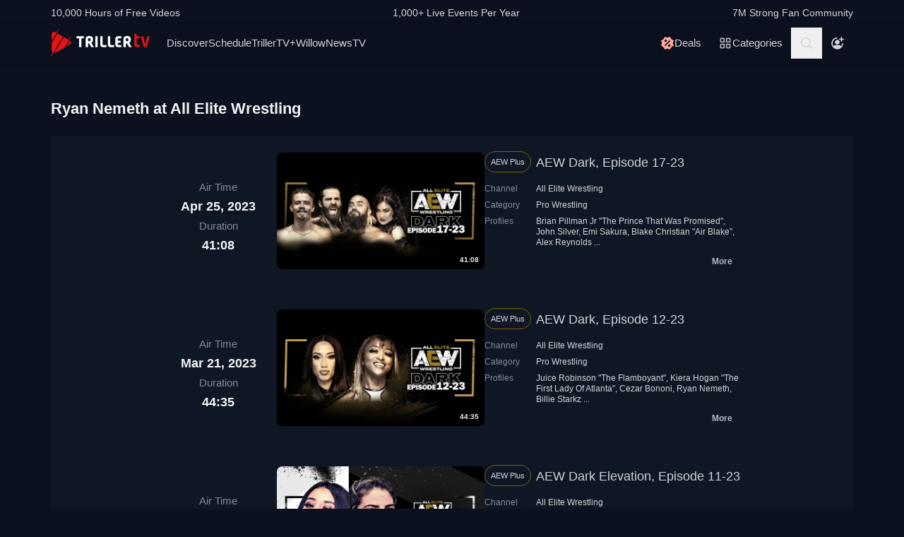

--- FILE ---
content_type: text/html; charset=utf-8
request_url: https://www.trillertv.com/vl/fp/ryan-nemeth/all-elite-wrestling/
body_size: 40291
content:
<!DOCTYPE html>
<html lang="en">
<head>
<meta charset="UTF-8">
<title>▷ Ryan Nemeth at All Elite Wrestling - TrillerTV</title>
<meta http-equiv="X-UA-Compatible" content="IE=edge">
<meta name="viewport" content="width=device-width, initial-scale=1, minimum-scale=1, maximum-scale=3">
<script>window.mod_pagespeed_start = Number(new Date());</script><link rel="manifest" href="/manifest.json">
<link rel="icon" type="image/x-icon" href="/static/favicon.ico">
<link rel="icon" href="/static/img/logo/x32x32.png.pagespeed.ic.N_VK_HJODp.png" sizes="32x32"/>
<link rel="icon" href="/static/img/logo/x192x192.png.pagespeed.ic.Y4U0VrmO3D.png" sizes="192x192"/>
<link rel="apple-touch-icon-precomposed" href="/static/img/logo/x180x180.png.pagespeed.ic.2J3AhKGHZC.png"/>
<meta name="msapplication-TileImage" content="/static/img/logo/270x270.png"/>
<link rel="canonical" href="https://www.trillertv.com/vl/fp/ryan-nemeth/all-elite-wrestling/"/>
<meta name="description" content="Live Streams &amp; Videos: AEW Dark, Episode 17-23 ✓ AEW Dark, Episode 12-23 ✓ AEW Dark Elevation, Episode 11-23 ✓ AEW Dark, Episode 10-23 ✓ AEW Dark Elevation, Episode 04-23 ✓ AEW Dark Elevation, Episode 03-23 ✓ AEW Dark, Episode 01-23 ✓ AEW Dark, Episode 51-22">
<meta name="apple-itunes-app" content="app-id=1066880147">
<meta name="google-play-app" content="app-id=com.flipps.fitetv">
<meta property="og:url" content="https://www.trillertv.com/vl/fp/ryan-nemeth/all-elite-wrestling/"/>
<meta property="og:site_name" content="TrillerTV"/>
<meta property="og:type" content="website"/>
<meta property="og:title" content="▷ Ryan Nemeth at All Elite Wrestling - TrillerTV"/>
<meta property="og:description" content="Live Streams &amp; Videos: AEW Dark, Episode 17-23 ✓ AEW Dark, Episode 12-23 ✓ AEW Dark Elevation, Episode 11-23 ✓ AEW Dark, Episode 10-23 ✓ AEW Dark Elevation, Episode 04-23 ✓ AEW Dark Elevation, Episode 03-23 ✓ AEW Dark, Episode 01-23 ✓ AEW Dark, Episode 51-22"/>
<link href="/static/assets/stylesheets/A.app-c981401.css.pagespeed.cf.1V3L7335AV.css" rel="stylesheet">
<meta name="robots" content="index,follow">
<script type="text/javascript">var dataLayer=[];var ga_client_id;var gtmLoaded=false;var gaProxy=false;var product={'platform':'Web','ecomm_prodid':['2pcxv','2pct9','2pcs2','2pcqy','2pck7','2pcj3','2pch6','2pcfo','2pcff','2pcd7','2pc9q','2pc19','2pbxk','2pbt2','2pbpq'],'ecomm_pagetype':'category','dummy':undefined};function load_gtm(){gtmLoaded=true;if(typeof product!=='undefined'){}(function(w,d,s,l,i){w[l]=w[l]||[];w[l].push({'gtm.start':new Date().getTime(),event:'gtm.js'});var f=d.getElementsByTagName(s)[0],j=d.createElement(s),dl=l!='dataLayer'?'&l='+l:'';j.async=true;j.src='/ga4-web-metrics/?id='+i+dl;f.parentNode.insertBefore(j,f);})(window,document,'script','dataLayer','GTM-TNPZZC5');}load_gtm();var eventMethod1=window.addEventListener?"addEventListener":"attachEvent";var eventer1=window[eventMethod1];var messageEvent1=eventMethod1==="attachEvent"?"onmessage":"message";eventer1(messageEvent1,function(e){if(e.origin!=="https://"+location.hostname)return;if(e.data.e==='gtm'){dataLayer.push(e.data.data);}});(function(){var inter=function interaction(e){dataLayer.push(product);message={'event':'first_interact'};dataLayer.push(message);events.forEach(removeListeners);}
function setListeners(value){document.addEventListener(value,inter);}function removeListeners(value){document.removeEventListener(value,inter);}var events=['click','scroll','mousemove','touchstart'];if(gaProxy==true){events.forEach(setListeners);}else{events.forEach(setListeners);}})();</script>
<script defer src="https://www.trillertv.com/static/assets/v/trl-app-0.3.0-4cbb6c8/chunk-vendors.js"></script>
<script defer src="https://www.trillertv.com/static/assets/v/trl-app-0.3.0-4cbb6c8/app.js"></script>
<script defer src="https://www.trillertv.com/static/assets/v/trl-app-0.3.0-4cbb6c8/video-list.js"></script>
<style>.hover-image:hover img.normal{display:none}.hover-image:hover img.active{display:inline-block}</style>
</head>
<body class="bg-fite text-mono-ps-100">
<noscript>
<iframe src="https://www.googletagmanager.com/ns.html?id=GTM-TNPZZC5" height="0" width="0" style="display:none;visibility:hidden"></iframe>
</noscript>
<svg xmlns="http://www.w3.org/2000/svg" style="display: none;">
<symbol id="TrillerTV_by_FITE" width="140" height="39" viewBox="0 0 140 39" fill="none" xmlns="http://www.w3.org/2000/svg">
<g clip-path="url(#clip0_6062_9982)">
<path d="M7.70935 6.28139L11.0457 0.522192C11.1092 0.412769 11.0715 0.272365 10.9617 0.209084L10.6522 0.0311076C10.5424 -0.032173 10.4016 0.00539987 10.3381 0.114823L7.41308 5.16475L6.00513 4.35463C3.9438 3.17075 1.37061 4.65323 1.37061 7.02032V17.2256L7.70935 6.28139Z" fill="#E61414"/>
<path d="M28.7007 10.417L28.3912 10.239C28.2814 10.1757 28.1405 10.2133 28.077 10.3227L25.1533 15.3707L18.1195 11.324L4.76685 34.3766C5.18414 34.3344 5.60474 34.2046 6.00616 33.9732L19.9785 25.9346L25.4496 16.4893L28.7853 10.7301C28.8488 10.6207 28.8111 10.4803 28.7013 10.417H28.7007Z" fill="#E61414"/>
<path d="M17.0565 10.7131L9.18218 6.18262L1.37001 19.67V31.3083C1.37001 32.4039 1.91825 33.3089 2.71183 33.8494L0.0308415 38.4782C-0.0326452 38.5876 0.00505005 38.728 0.114829 38.7913L0.424327 38.9692C0.534106 39.0325 0.674967 38.9949 0.738453 38.8855L3.44193 34.2179L17.0565 10.7131Z" fill="#E61414"/>
<path d="M27.1077 16.4959L26.9225 16.3892L22.1008 24.7132L27.1077 21.8326C29.169 20.6441 29.169 17.6798 27.1077 16.4959Z" fill="#E61414"/>
<path d="M139.641 10.2284H136.931C136.695 10.2284 136.542 10.3576 136.487 10.6029L133.809 21.1575C133.803 21.2815 133.715 21.3639 133.588 21.3639C133.437 21.3639 133.38 21.2861 133.34 21.1668L130.81 10.5976C130.759 10.3418 130.622 10.2278 130.366 10.2278H127.626C127.48 10.2278 127.369 10.2726 127.312 10.3537C127.258 10.4301 127.254 10.5415 127.301 10.6701L131.427 24.5694C131.651 25.3809 132.118 25.7263 132.986 25.7263H134.281C135.138 25.7263 135.495 25.4448 135.751 24.5668L139.969 10.6642C140.014 10.5402 140.009 10.4301 139.956 10.3537C139.899 10.2726 139.788 10.2278 139.642 10.2278L139.641 10.2284Z" fill="#E61414"/>
<path d="M125.78 22.7461C125.755 22.5266 125.641 22.3849 125.488 22.3849C125.312 22.3849 125.146 22.4093 124.951 22.4383C124.657 22.4818 124.291 22.5352 123.711 22.5352C122.627 22.5352 121.624 22.3124 121.624 20.6941V13.6099C121.624 13.3568 121.801 13.1795 122.055 13.1795H124.976C125.254 13.1795 125.388 13.045 125.388 12.7695V10.6384C125.388 10.3622 125.254 10.2284 124.976 10.2284H122.236C121.834 10.2284 121.581 10.1308 121.473 9.63118L121.202 7.56137C121.147 7.17839 121.028 6.95691 120.579 6.95691H118.562C118.302 6.95691 118.21 7.13752 118.21 7.30693V21.0546C118.21 24.0137 119.027 25.7269 123.199 25.7269C123.769 25.7269 124.633 25.6656 125.511 25.3736C125.948 25.1995 126.072 25.0209 126.021 24.6386L125.78 22.7461Z" fill="#E61414"/>
<path d="M46.2936 10.2264C46.5826 10.2264 46.738 10.3813 46.738 10.6694V12.7952C46.738 13.0833 46.5826 13.2382 46.2936 13.2382H43.4274C43.3388 13.2382 43.2277 13.3048 43.2277 13.4155V25.2846C43.2277 25.5727 43.0723 25.7276 42.7833 25.7276H40.3397C40.0507 25.7276 39.8953 25.5727 39.8953 25.2846V13.4155C39.8953 13.3048 39.8067 13.2382 39.7174 13.2382H36.807C36.518 13.2382 36.3625 13.0833 36.3625 12.7952V10.6694C36.3625 10.3813 36.518 10.2264 36.807 10.2264H46.2929H46.2936Z" fill="white"/>
<path d="M49.2929 14.4776C49.2929 11.7315 50.3146 10.0269 54.4023 10.0269C57.9125 10.0269 59.6677 11.2892 59.6677 15.0089C59.6677 17.7326 58.7346 18.5961 57.5574 19.4155C57.3795 19.5262 57.402 19.5704 57.4906 19.7477L60.7119 25.3942C60.823 25.5715 60.6676 25.7264 60.5565 25.7264H57.7796C57.4245 25.7264 57.2241 25.5715 57.113 25.3724L54.2693 20.567C54.2025 20.4339 54.0696 20.368 53.936 20.368H52.9804C52.7582 20.368 52.6471 20.4787 52.6471 20.7002V25.3948C52.6471 25.6163 52.536 25.727 52.3138 25.727H49.6255C49.4033 25.727 49.2922 25.6163 49.2922 25.3948V14.4783L49.2929 14.4776ZM54.2025 17.3562C55.8023 17.3562 56.3353 16.7142 56.3353 15.1862C56.3353 13.4368 55.6469 13.038 54.4023 13.038C53.1576 13.038 52.6471 13.4585 52.6471 14.7874V17.024C52.6471 17.2455 52.7582 17.3562 52.9804 17.3562H54.2025Z" fill="white"/>
<path d="M65.8884 10.2264C66.1774 10.2264 66.3328 10.3813 66.3328 10.6694V25.2846C66.3328 25.5727 66.1774 25.7276 65.8884 25.7276H63.3555C63.0665 25.7276 62.9111 25.5727 62.9111 25.2846V10.6694C62.9111 10.3813 63.0665 10.2264 63.3555 10.2264H65.8884Z" fill="white"/>
<path d="M72.7972 10.2264C73.0862 10.2264 73.2416 10.3813 73.2416 10.6694V21.0329C73.2416 22.3836 73.5974 22.694 74.9742 22.694H78.2841C78.5731 22.694 78.7286 22.849 78.7286 23.137V25.2846C78.7286 25.5727 78.5731 25.7276 78.2841 25.7276H74.463C70.9085 25.7276 69.8867 24.133 69.8867 21.4983V10.6701C69.8867 10.382 70.0421 10.2271 70.3311 10.2271H72.7972V10.2264Z" fill="white"/>
<path d="M83.6173 10.2264C83.9063 10.2264 84.0617 10.3813 84.0617 10.6694V21.0329C84.0617 22.3836 84.4168 22.694 85.7943 22.694H89.1042C89.3932 22.694 89.5486 22.849 89.5486 23.137V25.2846C89.5486 25.5727 89.3932 25.7276 89.1042 25.7276H85.2831C81.7285 25.7276 80.7068 24.133 80.7068 21.4983V10.6701C80.7068 10.382 80.8622 10.2271 81.1512 10.2271H83.6173V10.2264Z" fill="white"/>
<path d="M99.4129 10.2264C99.7019 10.2264 99.8573 10.3813 99.8573 10.6694V12.8177C99.8573 13.1057 99.7019 13.2606 99.4129 13.2606H96.7689C95.0806 13.2606 94.6587 13.4379 94.6587 14.8769V16.2058C94.6587 16.2941 94.7473 16.3831 94.8366 16.3831H98.1914C98.4804 16.3831 98.6358 16.538 98.6358 16.8261V18.9737C98.6358 19.2617 98.4804 19.4166 98.1914 19.4166H94.8366C94.7479 19.4166 94.6587 19.5274 94.6587 19.6157V21.0771C94.6587 22.5167 95.0806 22.6934 96.7689 22.6934H99.4129C99.7019 22.6934 99.8573 22.8483 99.8573 23.1364V25.2839C99.8573 25.572 99.7019 25.7269 99.4129 25.7269H96.3252C92.4598 25.7269 91.3044 24.3097 91.3044 21.3427V14.6113C91.3044 11.6443 92.4598 10.2271 95.6811 10.2271H99.4135L99.4129 10.2264Z" fill="white"/>
<path d="M102.834 14.4776C102.834 11.7315 103.856 10.0269 107.944 10.0269C111.454 10.0269 113.209 11.2892 113.209 15.0089C113.209 17.7326 112.276 18.5961 111.099 19.4155C110.921 19.5262 110.943 19.5704 111.032 19.7477L114.253 25.3942C114.364 25.5715 114.209 25.7264 114.098 25.7264H111.321C110.966 25.7264 110.765 25.5715 110.654 25.3724L107.811 20.567C107.744 20.4339 107.611 20.368 107.477 20.368H106.522C106.3 20.368 106.189 20.4787 106.189 20.7002V25.3948C106.189 25.6163 106.078 25.727 105.856 25.727H103.168C102.945 25.727 102.834 25.6163 102.834 25.3948V14.4783V14.4776ZM107.744 17.3562C109.344 17.3562 109.877 16.7142 109.877 15.1862C109.877 13.4368 109.188 13.038 107.944 13.038C106.699 13.038 106.188 13.4585 106.188 14.7874V17.024C106.188 17.2455 106.3 17.3562 106.522 17.3562H107.744Z" fill="white"/>
</g>
<defs>
<clipPath id="clip0_6062_9982">
<rect width="140" height="39" fill="white"/>
</clipPath>
</defs>
</symbol>
<svg id="arrow-right" viewBox="0 0 25 24" xmlns="http://www.w3.org/2000/svg">
<path d="M9.30008 17.6661C9.56672 17.9327 9.96668 17.9327 10.2333 17.6661L15.8994 12L10.2333 6.33389C9.96668 6.06725 9.56672 6.06725 9.30008 6.33389C9.03344 6.60053 9.03344 7.00049 9.30008 7.26713L14.0329 12L9.30008 16.7329C9.03344 16.9328 9.03344 17.3995 9.30008 17.6661Z" fill="currentColor"></path>
</svg>
<symbol id="nav-arrow" viewBox="0 0 20 32" xmlns="http://www.w3.org/2000/svg">
<g clip-path="url(#clip0_1970_577)">
<path d="M16.3334 31.3334C17.0001 32 18.0001 32 18.6667 31.3334C19.3334 30.6667 19.3334 29.6667 18.6667 29L5.50008 16L18.6667 3.00004C19.0001 2.66671 19.1667 2.33337 19.1667 1.83337C19.1667 1.33337 19.0001 1.00004 18.6667 0.666707C18.3334 0.333373 18.0001 0.166708 17.5001 0.166708C17.0001 0.166708 16.6667 0.333373 16.3334 0.666707L0.833416 16L16.3334 31.3334Z" fill="currentColor"></path>
</g>
<defs>
<clipPath id="clip0_1970_577">
<rect width="18.3333" height="31.6667" fill="currentColor" transform="translate(19.1667 31.8334) rotate(-180)"></rect>
</clipPath>
</defs>
</symbol>
<symbol id="down-arrow" viewBox="0 0 24 24" xmlns="http://www.w3.org/2000/svg">
<path d="M16.59 8.29492L12 12.8749L7.41 8.29492L6 9.70492L12 15.7049L18 9.70492L16.59 8.29492Z" fill="currentColor"></path>
</symbol>
<symbol viewBox="0 0 24 24" id="search-icon" xmlns="http://www.w3.org/2000/svg">
<g clip-path="url(#clip0_1042_23448)">
<path d="M21.65 20.15L17.55 16.05C18.65 14.65 19.35 12.75 19.35 10.75C19.35 6.15001 15.55 2.35001 10.85 2.35001C6.15001 2.35001 2.35001 6.15001 2.35001 10.85C2.35001 15.55 6.15001 19.35 10.85 19.35C12.85 19.35 14.65 18.65 16.15 17.55L20.25 21.65L21.65 20.15ZM4.35001 10.85C4.35001 7.25001 7.25001 4.35001 10.85 4.35001C14.45 4.35001 17.35 7.25001 17.35 10.85C17.35 14.45 14.45 17.35 10.85 17.35C7.25001 17.35 4.35001 14.45 4.35001 10.85Z" fill="currentColor"></path>
</g>
<defs>
<clipPath id="clip0_1042_23448">
<rect width="19.3" height="19.3" fill="currentColor" transform="translate(2.35001 2.35001)"></rect>
</clipPath>
</defs>
</symbol>
<symbol id="user-profile" viewBox="0 0 24 24" xmlns="http://www.w3.org/2000/svg">
<path d="M22 11.95C22 6.45001 17.5 1.95001 12 1.95001C6.5 1.95001 2 6.45001 2 11.95C2 15.45 3.8 18.55 6.6 20.35C6.9 20.65 7.2 20.85 7.6 20.95C8.9 21.65 10.4 22.05 12 22.05C13.6 22.05 15.1 21.65 16.4 20.95C16.8 20.85 17.1 20.65 17.4 20.35C20.2 18.45 22 15.45 22 11.95ZM4 11.95C4 7.55001 7.6 3.95001 12 3.95001C16.4 3.95001 20 7.55001 20 11.95C20 13.95 19.2 15.85 18 17.25V16.85C18 15.75 17.1 14.85 16 14.85H8C6.9 14.85 6 15.75 6 16.85V17.15C4.8 15.75 4 13.95 4 11.95Z" fill="currentColor"></path>
<path d="M12.1 13.95C14.3091 13.95 16.1 12.1592 16.1 9.95001C16.1 7.74087 14.3091 5.95001 12.1 5.95001C9.89087 5.95001 8.10001 7.74087 8.10001 9.95001C8.10001 12.1592 9.89087 13.95 12.1 13.95Z" fill="currentColor"></path>
</symbol>
<symbol id="user-anonymous" viewBox="0 0 24 24" xmlns="http://www.w3.org/2000/svg">
<g clip-path="url(#clip0_825_20585)">
<path d="M17.5 17.65V17.35C17.5 16.25 16.6 15.35 15.5 15.35H7.5C6.4 15.35 5.5 16.25 5.5 17.35V17.65C4.3 16.25 3.5 14.35 3.5 12.35C3.5 7.95 7.1 4.35 11.5 4.35V2.35C6 2.35 1.5 6.85 1.5 12.35C1.5 17.7942 6.0867 22.45 11.5 22.45C16.9894 22.45 21.5 17.9028 21.5 12.35H19.5C19.5 14.45 18.7 16.25 17.5 17.65Z" fill="currentColor"></path>
<path d="M11.5 14.45C13.7091 14.45 15.5 12.6591 15.5 10.45C15.5 8.24086 13.7091 6.45 11.5 6.45C9.29086 6.45 7.5 8.24086 7.5 10.45C7.5 12.6591 9.29086 14.45 11.5 14.45Z" fill="currentColor"></path>
<path d="M14.6 6.55L17.6 6.45V9.45H19.6V6.45H22.5V4.45H19.6L19.5 1.55H17.5L17.6 4.45L14.6 4.55V6.55Z" fill="currentColor"></path>
</g>
<defs>
<clipPath id="clip0_825_20585">
<rect width="21" height="20.9" fill="currentColor" transform="translate(1.5 1.55)"></rect>
</clipPath>
</defs>
</symbol>
<symbol viewBox="0 0 69 36" id="triller-logo" xmlns="http://www.w3.org/2000/svg">
<g clip-path="url(#clip0_1322_24756)">
<path d="M28.728 30.0209C29.7993 28.1553 30.8688 26.2947 31.9367 24.4391C32.2621 24.5397 32.5675 24.6654 32.8828 24.7308C33.2267 24.8071 33.577 24.8509 33.929 24.8616C35.0053 24.8766 36.0765 24.8666 37.1527 24.8666C37.4981 24.8666 37.5832 24.7811 37.5832 24.4291V22.8551C37.5832 22.5635 37.4881 22.4679 37.1978 22.4679C36.3668 22.4679 35.5409 22.4729 34.7099 22.4629C34.451 22.4529 34.1933 22.4226 33.939 22.3724C33.8272 22.346 33.7228 22.2944 33.6337 22.2215C33.4184 22.0505 33.3984 21.8997 33.5336 21.6633C36.2701 16.9029 39.0065 12.1408 41.743 7.37699C42.0384 6.86407 42.3337 6.35115 42.6391 5.81812C43.954 6.65457 45.1185 7.70873 46.083 8.93587C47.0541 10.1629 47.785 11.5206 48.3406 13.0593C49.1415 11.6664 49.9074 10.3439 50.6833 8.99621C50.8135 9.07164 50.9336 9.13199 51.0738 9.21244C49.9325 11.1988 48.7961 13.17 47.6598 15.1563C47.5147 15.0809 47.3845 15.0105 47.2193 14.925C45.8027 17.384 44.3911 19.8379 42.9694 22.312C42.624 22.1159 42.599 21.784 42.554 21.4723C42.549 21.3952 42.549 21.318 42.554 21.2409V13.2404C42.554 12.8029 42.4639 12.7073 42.0334 12.7073H40.3314C40.021 12.7073 39.8959 12.8331 39.8959 13.1398C39.8959 16.0363 39.8809 18.9378 39.9059 21.8343C39.9109 22.659 40.0861 23.4686 40.7419 24.057C40.9922 24.2833 41.3025 24.4492 41.6129 24.6554C41.5878 24.7006 41.5528 24.7811 41.5078 24.8565C40.3264 26.9183 39.13 28.975 37.9637 31.0468C37.7735 31.3837 37.5131 31.4541 37.2028 31.4742C36.3318 31.5295 35.4608 31.6351 34.5898 31.605C32.5924 31.5335 30.6353 31.0201 28.8582 30.1014C28.8181 30.0964 28.7831 30.0612 28.728 30.0209Z" fill="currentColor"></path>
<path d="M23.4121 21.1906V24.243C23.4079 24.3353 23.4113 24.4278 23.4221 24.5196C23.4571 24.7761 23.5623 24.8666 23.8176 24.8716H25.7047C26.0251 24.8716 26.1152 24.7811 26.1152 24.4593C26.1152 21.8695 26.1102 19.2798 26.1202 16.69C26.1234 16.4998 26.1733 16.3132 26.2654 16.1469C28.1275 12.8934 29.9913 9.64323 31.8568 6.39641C32.007 6.13492 32.2473 6.18017 32.4575 6.13994C33.4036 5.974 34.3647 5.94886 35.3208 6.00417C37.2456 6.11094 39.1274 6.61778 40.8472 7.49265C40.8958 7.52163 40.9426 7.55354 40.9873 7.58819L33.3385 20.894V13.2504C33.3385 12.7979 33.2484 12.7073 32.8029 12.7073H31.121C30.8006 12.7073 30.6805 12.828 30.6805 13.1599C30.6805 16.0564 30.6705 18.9579 30.6905 21.8544C30.6955 22.6339 30.8707 23.3831 31.4263 23.9866C31.4664 24.0318 31.4413 24.1877 31.3963 24.2631C30.8256 25.2689 30.25 26.2645 29.6743 27.2652C29.1938 28.1 28.7182 28.9347 28.2276 29.7896C28.3678 29.8852 28.498 29.9706 28.6481 30.0712C27.5118 32.0424 26.3855 34.0086 25.2392 36C25.104 35.9246 24.9839 35.8592 24.8437 35.7837C25.2142 35.1351 25.5746 34.5115 25.935 33.8829C26.2854 33.2694 26.6358 32.6509 26.9962 32.0424C27.0963 31.8765 27.0863 31.786 26.9161 31.6754C24.3682 29.9857 22.5711 27.6977 21.4849 24.8364C21.4521 24.7642 21.4381 24.6847 21.4443 24.6056C21.4504 24.5264 21.4764 24.4501 21.5199 24.3838C22.1156 23.363 22.7063 22.3321 23.297 21.3063C23.322 21.261 23.352 21.2158 23.3771 21.1705C23.3821 21.1806 23.3971 21.1856 23.4121 21.1906Z" fill="currentColor"></path>
<path d="M60.1843 20.0492C60.1843 18.5758 60.1643 17.1024 60.1943 15.634C60.2143 14.759 60.4396 13.9394 61.1654 13.356C61.6109 12.999 62.1315 12.823 62.6821 12.7325C63.7584 12.5515 64.8346 12.5464 65.8959 12.813C67.0722 13.1147 67.778 13.879 68.0283 15.0708C68.2143 15.9621 68.2228 16.8816 68.0533 17.7762C67.8932 18.6562 67.3926 19.32 66.6667 19.8178C66.3864 20.0089 66.3914 20.024 66.5566 20.3157C67.3375 21.6935 68.1184 23.0731 68.8993 24.4542C69.0745 24.766 69.0345 24.8364 68.669 24.8364C68.0633 24.8364 67.4577 24.8264 66.852 24.8415C66.5316 24.8465 66.3263 24.7258 66.1612 24.4492C65.4954 23.2876 64.8046 22.1411 64.1388 20.9795C63.9987 20.7381 63.8335 20.6124 63.5532 20.6375C63.408 20.6526 63.2628 20.6375 63.1177 20.6425C62.8173 20.6476 62.7372 20.7331 62.7372 21.0297V24.4744C62.7372 24.7912 62.6922 24.8364 62.3818 24.8415H60.5197C60.2443 24.8415 60.1943 24.7962 60.1943 24.5196C60.1843 23.0211 60.1843 21.5326 60.1843 20.0492ZM62.7022 17.027H62.7222V18.0226C62.7222 18.2288 62.8273 18.3445 63.0326 18.3445C63.5231 18.3344 64.0137 18.3394 64.4992 18.2942C65.0799 18.2389 65.4704 17.8869 65.5605 17.3086C65.6246 16.9011 65.6364 16.487 65.5955 16.0765C65.5204 15.4027 65.2301 15.0608 64.6444 14.9702C64.289 14.9149 63.9136 14.935 63.5582 14.9753C63.0926 15.0356 62.8223 15.3424 62.7723 15.81C62.7322 16.2123 62.7272 16.6196 62.7022 17.027Z" fill="currentColor"></path>
<path d="M19.3372 24.4593C18.5663 23.0915 17.7938 21.7254 17.0196 20.3609C16.8243 20.019 16.8243 20.0139 17.1497 19.7826C17.8155 19.3099 18.281 18.7065 18.4612 17.8969C18.6546 17.0154 18.6683 16.1036 18.5013 15.2166C18.281 13.9645 17.5802 13.1197 16.3288 12.8079C15.209 12.5298 14.0401 12.5178 12.9148 12.7727C11.4181 13.1046 10.6606 14.0433 10.6422 15.5887C10.6222 17.0571 10.6372 18.5204 10.6372 19.9838H10.6272V24.4693C10.6272 24.7962 10.6572 24.8314 10.9776 24.8314H12.7747C13.1201 24.8314 13.1751 24.7761 13.1751 24.4291V21.3516C13.1751 20.6526 13.075 20.6325 13.906 20.6224C14.2364 20.6224 14.4366 20.733 14.6018 21.0247C15.2525 22.1763 15.9383 23.3077 16.5991 24.4542C16.7593 24.7308 16.9645 24.8414 17.2749 24.8364C17.8906 24.8213 18.5013 24.8314 19.117 24.8314C19.4674 24.8314 19.5074 24.766 19.3372 24.4593ZM15.9934 17.3488C15.8732 17.9019 15.5078 18.2237 14.9622 18.2841C14.4616 18.3444 13.956 18.3344 13.4504 18.3394C13.2752 18.3394 13.1701 18.2439 13.1751 18.0477C13.1801 17.6957 13.1751 17.3387 13.1751 16.9867H13.1551C13.1801 16.5643 13.1751 16.1369 13.2252 15.7195C13.2803 15.3172 13.5406 15.0658 13.941 14.9753C14.3731 14.8703 14.8248 14.879 15.2525 15.0004C15.623 15.106 15.8532 15.3675 15.9583 15.7295C16.1051 16.2578 16.1171 16.8146 15.9934 17.3488Z" fill="currentColor"></path>
<path d="M43.5351 22.4327C44.9217 20.019 46.2782 17.6606 47.6348 15.2971C50.2979 21.9751 46.6737 31.8765 37.0576 33.7321C37.0877 33.6667 37.1077 33.6164 37.1327 33.5661C38.7796 30.6998 40.4265 27.8318 42.0734 24.9622C42.1585 24.8113 42.2386 24.761 42.4188 24.8012C42.6513 24.8465 42.8879 24.8667 43.1246 24.8616C44.2009 24.8666 45.2721 24.8666 46.3483 24.8666C46.7037 24.8666 46.7838 24.7862 46.7838 24.4341V22.8401C46.7838 22.5635 46.6887 22.468 46.4084 22.468H43.9005C43.8004 22.468 43.6953 22.4478 43.5351 22.4327Z" fill="currentColor"></path>
<path d="M26.11 15.2871V13.1147C26.11 12.823 26.0048 12.7124 25.7045 12.7124C25.0838 12.7074 24.4631 12.7074 23.8373 12.7124C23.552 12.7124 23.4319 12.823 23.4068 13.1097C23.4018 13.1951 23.4018 13.2806 23.4018 13.3661C23.4018 15.4882 23.4068 17.6053 23.3968 19.7273C23.3947 19.9021 23.3481 20.0735 23.2617 20.2252C22.9013 20.8789 22.5208 21.5226 22.1504 22.1713C22.1254 22.2165 22.0953 22.2618 22.0303 22.3623C21.8901 21.8796 21.7499 21.4572 21.6398 21.0197C21.429 20.1777 21.2999 19.3171 21.2544 18.4501C21.0641 14.4724 22.3006 11.0027 24.9837 8.08604C27.011 5.8835 29.5239 4.50566 32.4573 3.91731C32.5461 3.90387 32.6305 3.86953 32.7035 3.8171C32.7766 3.76466 32.8363 3.69562 32.8778 3.61559C33.5235 2.46906 34.1843 1.33259 34.84 0.191088C34.8751 0.130744 34.9101 0.0754295 34.9602 0C35.0853 0.0754295 35.2004 0.145829 35.3356 0.231316C34.1943 2.21763 33.068 4.1788 31.9467 6.13493C31.9217 6.1378 31.8965 6.1378 31.8716 6.13493C31.4811 5.94385 31.4811 5.94385 31.2559 6.33608L26.2551 15.0406C26.2251 15.101 26.185 15.1664 26.11 15.2871Z" fill="currentColor"></path>
<path d="M50.9736 18.787C50.9736 17.7863 50.9486 16.7806 50.9836 15.7799C51.0002 15.3195 51.0828 14.8639 51.2289 14.4272C51.5593 13.4416 52.3352 12.984 53.3113 12.8482C53.7897 12.7887 54.271 12.7568 54.753 12.7526C55.5439 12.7375 56.3348 12.7476 57.1257 12.7476C57.4411 12.7476 57.5562 12.8482 57.5612 13.1549C57.5712 13.6729 57.5712 14.1858 57.5612 14.7037C57.5562 14.9904 57.4561 15.0658 57.1758 15.0708C56.495 15.0708 55.8092 15.0658 55.1284 15.0759C54.8681 15.0809 54.6078 15.096 54.3475 15.1262C53.8069 15.1915 53.5466 15.5033 53.5216 16.1118C53.5066 16.5141 53.5216 16.9113 53.5166 17.3136C53.5116 17.5047 53.6017 17.5701 53.7869 17.565C54.5628 17.56 55.3387 17.56 56.1146 17.565C56.525 17.565 56.6051 17.6455 56.6051 18.0679V19.5262C56.6051 19.8028 56.52 19.8883 56.2497 19.8883H53.877C53.5666 19.8883 53.5166 19.9386 53.5216 20.2554C53.5316 20.7482 53.5216 21.241 53.5716 21.7287C53.6167 22.1864 53.872 22.4126 54.3175 22.4629C54.5678 22.4931 54.8231 22.5082 55.0734 22.5132C55.7642 22.5182 56.4549 22.5132 57.1457 22.5132C57.4511 22.5132 57.5562 22.5937 57.5662 22.9004C57.5812 23.4184 57.5812 23.9313 57.5662 24.4492C57.5562 24.7459 57.4461 24.8314 57.1407 24.8314C56.2597 24.8314 55.3737 24.8616 54.4927 24.8214C53.9274 24.7974 53.3666 24.7097 52.8208 24.5599C51.6544 24.233 51.1188 23.4184 51.0387 22.2718C50.9586 21.1153 50.9786 19.9486 50.9536 18.787H50.9736Z" fill="currentColor"></path>
<path d="M2.71813 19.8782V15.3926C2.71813 15.0809 2.70812 15.0708 2.39276 15.0708H0.390451C0.0750874 15.0708 0 14.9903 0 14.6735V13.1247C0 12.8683 0.0800929 12.7777 0.335387 12.7526C0.39045 12.7476 0.440507 12.7526 0.495571 12.7526H7.46861C7.91412 12.7526 7.97919 12.8129 7.97919 13.2555V14.7138C7.97919 14.9803 7.88909 15.0708 7.61878 15.0758C6.95301 15.0809 6.28224 15.0758 5.61647 15.0758C5.28609 15.0758 5.26106 15.101 5.26106 15.4329V24.3788C5.26106 24.771 5.19599 24.8364 4.81054 24.8364H3.17866C2.81324 24.8364 2.72314 24.7459 2.72314 24.3687C2.71813 22.8702 2.71646 21.3734 2.71813 19.8782Z" fill="currentColor"></path>
</g>
<defs>
<clipPath id="clip0_1322_24756">
<rect width="69" height="36" fill="white"></rect>
</clipPath>
</defs>
</symbol>
<symbol viewBox="0 0 17 17" id="icon-on-air" xmlns="http://www.w3.org/2000/svg">
<g clip-path="url(#clip0_3066_30146)">
<path d="M8.87053 3.1657C11.8036 3.1657 14.2033 5.56546 14.2033 8.4985C14.2033 11.4315 11.8036 13.8313 8.87053 13.8313C5.93749 13.8313 3.53773 11.4315 3.53773 8.4985C3.53773 5.56546 5.93749 3.1657 8.87053 3.1657ZM8.87053 1.8325C5.20423 1.8325 2.20453 4.8322 2.20453 8.4985C2.20453 12.1648 5.20423 15.1645 8.87053 15.1645C12.5368 15.1645 15.5365 12.1648 15.5365 8.4985C15.5365 4.8322 12.5368 1.8325 8.87053 1.8325Z" fill="currentColor"></path>
<path d="M8.87054 11.8315C10.7113 11.8315 12.2035 10.3393 12.2035 8.4985C12.2035 6.65773 10.7113 5.1655 8.87054 5.1655C7.02977 5.1655 5.53754 6.65773 5.53754 8.4985C5.53754 10.3393 7.02977 11.8315 8.87054 11.8315Z" fill="currentColor"></path>
</g>
<defs>
<clipPath id="clip0_3066_30146">
<rect width="13.332" height="13.332" fill="white" transform="translate(2.20453 1.8325)"></rect>
</clipPath>
</defs>
</symbol>
<symbol viewBox="0 0 24 24" id="icon-categories" xmlns="http://www.w3.org/2000/svg">
<g clip-path="url(#clip0_1915_26891)">
<path d="M22 6H2V8H22V6Z" fill="currentColor"></path>
<path d="M17 16H6V18H17V16Z" fill="currentColor"></path>
<path d="M20 11H4V13H20V11Z" fill="currentColor"></path>
</g>
<defs>
<clipPath id="clip0_1915_26891">
<rect width="20" height="12" fill="white" transform="translate(2 6)"></rect>
</clipPath>
</defs>
</symbol>
<symbol viewBox="0 0 24 24" id="icon-notify-me" xmlns="http://www.w3.org/2000/svg">
<g clip-path="url(#clip0_1346_1498)">
<path d="M20 4H4C2.9 4 2 4.9 2 6V18C2 19.1 2.9 20 4 20H20C21.1 20 22 19.1 22 18V6C22 4.9 21.1 4 20 4ZM20 18H4V8L12 14L20 8V18ZM12 12L4 6H20L12 12Z" fill="currentColor"></path>
</g>
<defs>
<clipPath id="clip0_1346_1498">
<rect width="20" height="16" fill="white" transform="translate(2 4)"></rect>
</clipPath>
</defs>
</symbol>
<symbol viewBox="0 0 24 24" id="icon-plus" xmlns="http://www.w3.org/2000/svg">
<path d="M12 3C11.4 3 11 3.4 11 4V11L4 11C3.4 11 3 11.4 3 12C3 12.6 3.4 13 4 13L11 13L11 20C11 20.6 11.4 21 12 21C12.6 21 13 20.6 13 20L13 13L20 13C20.6 13 21 12.6 21 12C21 11.4 20.6 11 20 11L13 11L13 4C13 3.4 12.6 3 12 3Z" fill="currentColor"></path>
</symbol>
<symbol viewBox="0 0 24 24" id="icon-check" xmlns="http://www.w3.org/2000/svg">
<path d="M20 6.5L9 17.5L4 12.5" stroke="currentColor" stroke-width="2" stroke-linecap="round" stroke-linejoin="round"></path>
</symbol>
<symbol id="icon-fb" width="48" height="48" viewBox="0 0 48 48" fill="none">
<path d="M32.1917 26.2507L33.1693 19.7356H27.0567V15.5077C27.0567 13.7253 27.9106 11.9878 30.6482 11.9878H33.4271V6.44089C33.4271 6.44089 30.9053 6.00073 28.4943 6.00073C23.4604 6.00073 20.17 9.1212 20.17 14.7701V19.7356H14.5745V26.2507H20.17V42.0007H27.0567V26.2507H32.1917Z" fill="currentColor"></path>
</symbol>
<symbol id="icon-x" width="48" height="48" viewBox="0 0 48 48" fill="none">
<path d="M40.75 6H37.65L26.27 19.24L17.15 6H6.67004L20.43 26.02L6.67004 42H9.77004L21.79 28.02L31.39 42H41.87L27.61 21.24L40.73 6H40.75ZM32.87 39.76L23.37 26.18L21.97 24.18L10.89 8.34H15.67L24.61 21.14L26.01 23.14L37.65 39.78H32.87V39.76Z" fill="currentColor"></path>
</symbol>
<symbol id="icon-ig" width="48" height="48" viewBox="0 0 48 48" fill="none">
<path d="M24.0091 15.4673C19.1823 15.4673 15.289 19.2748 15.289 23.9951C15.289 28.7154 19.1823 32.5228 24.0091 32.5228C28.8359 32.5228 32.7292 28.7154 32.7292 23.9951C32.7292 19.2748 28.8359 15.4673 24.0091 15.4673ZM24.0091 29.5392C20.8899 29.5392 18.3399 27.0529 18.3399 23.9951C18.3399 20.9373 20.8823 18.4509 24.0091 18.4509C27.1359 18.4509 29.6783 20.9373 29.6783 23.9951C29.6783 27.0529 27.1283 29.5392 24.0091 29.5392ZM35.1199 15.1185C35.1199 16.2244 34.2091 17.1076 33.0859 17.1076C31.9551 17.1076 31.052 16.2169 31.052 15.1185C31.052 14.0201 31.9627 13.1294 33.0859 13.1294C34.2091 13.1294 35.1199 14.0201 35.1199 15.1185ZM40.8953 17.1373C40.7663 14.4728 40.144 12.1126 38.148 10.1681C36.1596 8.22358 33.7462 7.61499 31.0216 7.4814C28.2136 7.32554 19.7971 7.32554 16.989 7.4814C14.2721 7.60757 11.8587 8.21616 9.8627 10.1607C7.86672 12.1052 7.25199 14.4654 7.11538 17.1298C6.95601 19.8759 6.95601 28.1068 7.11538 30.8529C7.2444 33.5173 7.86672 35.8775 9.8627 37.822C11.8587 39.7665 14.2645 40.3751 16.989 40.5087C19.7971 40.6646 28.2136 40.6646 31.0216 40.5087C33.7462 40.3826 36.1596 39.774 38.148 37.822C40.1364 35.8775 40.7587 33.5173 40.8953 30.8529C41.0547 28.1068 41.0547 19.8833 40.8953 17.1373ZM37.2676 33.7994C36.6757 35.254 35.5297 36.3747 34.0346 36.9611C31.7957 37.8294 26.4832 37.629 24.0091 37.629C21.535 37.629 16.2149 37.822 13.9837 36.9611C12.4962 36.3822 11.3502 35.2615 10.7506 33.7994C9.8627 31.6099 10.0676 26.4146 10.0676 23.9951C10.0676 21.5755 9.87029 16.3728 10.7506 14.1908C11.3426 12.7361 12.4886 11.6154 13.9837 11.0291C16.2225 10.1607 21.535 10.3611 24.0091 10.3611C26.4832 10.3611 31.8033 10.1681 34.0346 11.0291C35.5221 11.608 36.6681 12.7287 37.2676 14.1908C38.1556 16.3802 37.9507 21.5755 37.9507 23.9951C37.9507 26.4146 38.1556 31.6173 37.2676 33.7994Z" fill="currentColor"></path>
</symbol>
<symbol id="icon-special" width="24" height="24" viewBox="0 0 24 24" fill="none" xmlns="http://www.w3.org/2000/svg">
<g clip-path="url(#clip0_7018_20132)">
<path d="M7.70498 16.295C7.31498 15.905 7.31498 15.275 7.70498 14.885L14.905 7.685C15.295 7.295 15.925 7.295 16.315 7.685C16.705 8.075 16.705 8.705 16.315 9.095L9.11498 16.295C8.72498 16.685 8.09498 16.685 7.70498 16.295Z" fill="currentColor"></path>
<path d="M10.005 10.005C11.1096 10.005 12.005 9.10957 12.005 8.005C12.005 6.90043 11.1096 6.005 10.005 6.005C8.90044 6.005 8.005 6.90043 8.005 8.005C8.005 9.10957 8.90044 10.005 10.005 10.005Z" fill="currentColor"></path>
<path d="M14.005 18.005C15.1096 18.005 16.005 17.1096 16.005 16.005C16.005 14.9004 15.1096 14.005 14.005 14.005C12.9004 14.005 12.005 14.9004 12.005 16.005C12.005 17.1096 12.9004 18.005 14.005 18.005Z" fill="currentColor"></path>
<path d="M15.445 3.685L16.995 6.305L17.255 6.745L17.695 7.005L20.315 8.555L19.555 11.505L19.425 12.005L19.555 12.505L20.315 15.455L17.695 17.005L17.255 17.265L16.995 17.705L15.445 20.325L12.495 19.565L11.995 19.435L11.495 19.565L8.545 20.325L6.995 17.705L6.735 17.265L6.295 17.005L3.675 15.455L4.435 12.505L4.565 12.005L4.435 11.505L3.675 8.555L6.295 7.005L6.735 6.745L6.995 6.305L8.545 3.685L11.495 4.445L11.995 4.575L12.495 4.445L15.445 3.685ZM16.405 1.375L12.005 2.505L7.595 1.375L5.275 5.285L1.375 7.595L2.505 11.995L1.375 16.405L5.285 18.725L7.605 22.635L12.005 21.505L16.405 22.635L18.725 18.725L22.635 16.405L21.505 12.005L22.635 7.605L18.725 5.285L16.405 1.375Z" fill="currentColor"></path>
</g>
<defs>
<clipPath id="clip0_7018_20132">
<rect width="21.25" height="21.25" fill="white" transform="translate(1.375 1.375)"></rect>
</clipPath>
</defs>
</symbol>
<symbol id="icon-yt" width="48" height="48" viewBox="0 0 48 48" fill="none">
<path d="M11.9978 9.76587C7.5796 9.76587 3.9978 13.3479 3.9978 17.7659V29.7659C3.9978 34.1839 7.5796 37.7659 11.9978 37.7659H35.9978C40.416 37.7659 43.9978 34.1839 43.9978 29.7659V17.7659C43.9978 13.3479 40.416 9.76587 35.9978 9.76587H11.9978ZM21.4264 17.7659C21.675 17.7659 21.8924 17.8359 22.096 17.9539C22.2118 18.0199 29.3376 22.4179 29.596 22.6879C29.8554 22.9599 29.9978 23.3499 29.9978 23.7659C29.9978 24.0299 29.9326 24.2539 29.8192 24.4699C29.7268 24.6439 29.6108 24.8139 29.462 24.9379C29.2188 25.1399 22.051 29.6079 21.8728 29.6719C21.7272 29.7239 21.5888 29.7659 21.4264 29.7659C21.0694 29.7659 20.7392 29.6179 20.4888 29.3899C20.1858 29.1159 19.9978 28.7199 19.9978 28.2659C19.9978 27.8559 19.9978 19.6739 19.9978 19.2659C19.9978 18.4379 20.6374 17.7659 21.4264 17.7659Z" fill="currentColor"></path>
</symbol>
<symbol id="icon-triller" width="48" height="48" viewBox="0 0 48 48" fill="none">
<path d="M19.9199 6.88889C10.7999 8.11111 3.11994 18.1333 6.95994 29.3778L18.4799 9.33333L18.9599 9.57778L23.0399 2.24444L22.5599 2L19.9199 6.88889Z" fill="currentColor"></path>
<path d="M18.96 9.57781C22.8 9.08892 26.4 9.33336 29.76 11.2889L14.4 38.4223L14.88 38.6667L10.8 46L10.32 45.7556L13.2 40.8667C10.08 38.9111 7.67999 36.2223 6.23999 32.0667L18.96 9.57781Z" fill="currentColor"></path>
<path d="M31.6799 9.08887L14.8799 38.6666C18.9599 40.6222 22.5599 40.8666 25.9199 40.3778L37.1999 20.3333L37.6799 20.5778L41.7599 13.2444L41.2799 13L38.3999 17.8889C37.1999 13.9778 34.7999 11.2889 31.6799 9.08887Z" fill="currentColor"></path>
<path d="M24.96 43.0666L37.68 20.3333C41.52 31.3333 34.56 41.6 24.96 43.0666Z" fill="currentColor"></path>
</symbol>
<symbol id="icon-li" width="48" height="48" viewBox="0 0 48 48" fill="none">
<path d="M26.4045 42.9962H17.9065V17.1549H26.3676V20.6804C26.3927 20.6889 26.4173 20.6974 26.4424 20.7054C26.4876 20.6428 26.5355 20.5821 26.5775 20.5176C27.2641 19.4478 28.0745 18.5042 29.1399 17.8166C30.4069 16.9992 31.804 16.6598 33.2801 16.6184C35.2283 16.5638 37.0776 16.9375 38.7457 18.0308C40.4741 19.1636 41.5646 20.8037 42.2303 22.7705C42.8033 24.4638 42.9959 26.2188 42.9977 28.0001C43.0027 32.9182 42.9995 37.8363 42.9991 42.7543C42.9991 42.8306 42.9922 42.9068 42.9881 42.9958H34.5572V42.6917C34.5572 38.1111 34.5594 33.53 34.5553 28.9494C34.5544 27.9121 34.4887 26.8796 34.1921 25.8795C33.8363 24.6803 33.1842 23.7456 31.9496 23.4063C30.2413 22.9371 28.3838 23.3856 27.2185 25.2295C26.6514 26.1265 26.4013 27.1007 26.4027 28.1653C26.4091 33.0048 26.4054 37.8447 26.4054 42.6842V42.9962H26.4045Z" fill="currentColor"></path>
<path d="M13.9237 43H5.58032V17.1559H13.9237V43Z" fill="currentColor"></path>
<path d="M9.66206 13.7556C8.17051 13.7363 6.97098 13.3268 6.03654 12.2609C4.24477 10.2179 4.66682 6.15634 8.16823 5.21414C9.64472 4.81693 11.0884 4.94165 12.3924 5.83632C13.4062 6.53143 13.9487 7.5494 14.1212 8.78057C14.4456 11.0914 13.0398 13.293 10.4359 13.6831C10.1357 13.7278 9.83134 13.7405 9.66206 13.7556Z" fill="currentColor"></path>
</symbol>
<symbol id="icon-pin" width="24" height="24" viewBox="0 0 24 24" fill="none">
<g clip-path="url(#clip0_6323_7345)">
<path d="M17.235 4.84C15.995 3.65 14.285 3 12.405 3C9.54505 3 7.78505 4.17 6.81505 5.16C5.61505 6.37 4.92505 7.98 4.92505 9.58C4.92505 11.58 5.76505 13.12 7.16505 13.69C7.25505 13.73 7.35505 13.75 7.44505 13.75C7.74505 13.75 7.97505 13.56 8.05505 13.25C8.10505 13.07 8.21505 12.63 8.25505 12.44C8.35505 12.06 8.27505 11.88 8.05505 11.62C7.64505 11.14 7.46505 10.57 7.46505 9.83C7.46505 7.63 9.09505 5.3 12.125 5.3C14.525 5.3 16.025 6.67 16.025 8.87C16.025 10.26 15.725 11.54 15.185 12.49C14.805 13.15 14.145 13.93 13.125 13.93C12.685 13.93 12.285 13.75 12.035 13.43C11.795 13.13 11.725 12.75 11.815 12.34C11.925 11.89 12.065 11.41 12.205 10.96C12.465 10.12 12.705 9.34 12.705 8.71C12.705 7.63 12.045 6.91 11.055 6.91C9.80505 6.91 8.82505 8.18 8.82505 9.81C8.82505 10.61 9.03505 11.2 9.13505 11.43C8.97505 12.1 8.03505 16.07 7.86505 16.82C7.76505 17.26 7.14505 20.71 8.16505 20.99C9.31505 21.3 10.345 17.93 10.455 17.55C10.535 17.24 10.835 16.07 11.015 15.35C11.575 15.89 12.465 16.25 13.335 16.25C14.975 16.25 16.455 15.51 17.495 14.17C18.505 12.87 19.055 11.05 19.055 9.06C19.055 7.5 18.385 5.97 17.225 4.85L17.235 4.84Z" fill="currentColor"></path>
</g>
<defs>
<clipPath id="clip0_6323_7345">
<rect width="14.15" height="18" fill="white" transform="translate(4.92505 3)"></rect>
</clipPath>
</defs>
</symbol>
<svg id="icon-cat" width="24" height="24" viewBox="0 0 24 24" fill="none" xmlns="http://www.w3.org/2000/svg">
<g clip-path="url(#clip0_9265_2006)">
<path d="M9 5V9H5V5H9ZM9 3H5C3.9 3 3 3.9 3 5V9C3 10.1 3.9 11 5 11H11V5C11 3.9 10.1 3 9 3Z" fill="currentColor"></path>
<path d="M9 15V19H5V15H9ZM11 13H5C3.9 13 3 13.9 3 15V19C3 20.1 3.9 21 5 21H9C10.1 21 11 20.1 11 19V13Z" fill="currentColor"></path>
<path d="M19 5V9H15V5H19ZM19 3H15C13.9 3 13 3.9 13 5V11H19C20.1 11 21 10.1 21 9V5C21 3.9 20.1 3 19 3Z" fill="currentColor"></path>
<path d="M19 15V19H15V15H19ZM19 13H13V19C13 20.1 13.9 21 15 21H19C20.1 21 21 20.1 21 19V15C21 13.9 20.1 13 19 13Z" fill="currentColor"></path>
</g>
<defs>
<clipPath id="clip0_9265_2006">
<rect width="18" height="18" fill="white" transform="translate(3 3)"></rect>
</clipPath>
</defs>
</svg>
<symbol id="icon-black-friday" width="24" height="24" viewBox="0 0 24 24" fill="none">
<path d="M7.70461 16.295C7.31461 15.905 7.31461 15.275 7.70461 14.885L14.9046 7.68496C15.2946 7.29496 15.9246 7.29496 16.3146 7.68496C16.7046 8.07496 16.7046 8.70496 16.3146 9.09496L9.11461 16.295C8.72461 16.685 8.09461 16.685 7.70461 16.295Z" fill="currentColor"></path>
<path d="M10.0059 10.005C11.1104 10.005 12.0059 9.10957 12.0059 8.005C12.0059 6.90044 11.1104 6.005 10.0059 6.005C8.90129 6.005 8.00586 6.90044 8.00586 8.005C8.00586 9.10957 8.90129 10.005 10.0059 10.005Z" fill="currentColor"></path>
<path d="M14.0059 18.005C15.1104 18.005 16.0059 17.1096 16.0059 16.005C16.0059 14.9004 15.1104 14.005 14.0059 14.005C12.9013 14.005 12.0059 14.9004 12.0059 16.005C12.0059 17.1096 12.9013 18.005 14.0059 18.005Z" fill="currentColor"></path>
</symbol>
<symbol id="icon-mw" width="20" height="20" viewBox="0 0 20 20" fill="none" xmlns="http://www.w3.org/2000/svg">
<g clip-path="url(#clip0_8946_1400)">
<path d="M13.76 12.5L20 10L13.76 7.5L15.66 4.34L12.5 6.24L10 0L7.5 6.24L4.34 4.34L6.24 7.5L0 10L6.24 12.5L4.34 15.66L7.5 13.76L10 20L12.5 13.76L15.66 15.66L13.76 12.5Z" fill="currentColor"></path>
</g>
<defs>
<clipPath id="clip0_8946_1400">
<rect width="20" height="20" fill="white"></rect>
</clipPath>
</defs>
</symbol>
</svg>
<header class="relative md:fixed w-full z-50 ">
<div class="flex flex-row text-center px-4 xl:px-18 bg-mono-black text-sm font-sans pt-2 hidden" id="js-value-prop">
<div class="hidden md:block">10,000 Hours of Free Videos</div>
<div class="grow">1,000+ Live Events Per Year</div>
<div class="hidden md:block">7M Strong Fan Community</div>
</div>
<div class="page-header flex flex-row flex-wrap xl:flex-nowrap justify-between items-center pt-1.5 md:pt-3 pb-2 lg:pt-2 lg:pb-3 relative px-4 xl:px-18">
<a href="/" class="site-logo order-1 md:mr-6" rel="home" aria-label="TrillerTV">
<svg xmlns="http://www.w3.org/2000/svg" width="140" height="39" xmlns:xlink="http://www.w3.org/1999/xlink" viewBox="0 0 140 39">
<use xlink:href="#TrillerTV_by_FITE"></use>
</svg>
</a>
<nav class="flex justify-between flex-1 text-p5m lg:text-p5 font-sans font-normal order-4 basis-full md:basis-auto md:order-2 font-sans gap-4 whitespace-nowrap">
<ul class="flex items-center w-full md:w-auto justify-around md:justify-between main-menu pt-2 md:pt-0 md:gap-4 xl:gap-6 relative">
<li>
<a class="py-4 md:py-2 hover:text-mono-white hover:border-b-2 hover:border-f-red" href="/">Discover</a>
</li>
<li>
<a class="py-4 md:py-2 hover:text-mono-white hover:border-b-2 hover:border-f-red" href="/schedule/">Schedule</a>
</li>
<li>
<a class="py-4 md:py-2 hover:text-mono-white hover:border-b-2 hover:border-f-red" href="/join/trillertv-subscription/">TrillerTV+</a>
</li>
<li>
<a class="py-4 md:py-2 hover:text-mono-white hover:border-b-2 hover:border-f-red" href="/join/willow-subscription/">Willow</a>
</li>
<li>
<a class="py-4 md:py-2 hover:text-mono-white hover:border-b-2 hover:border-f-red" href="/news/">News</a>
</li>
<li>
<span class="py-4 md:py-2 hover:text-mono-white hover:border-b-2 hover:border-f-red cursor-pointer" data-dropdown-toggle="home_t78_g0">TV</span>
<ul id="home_t78_g0" class="items-center hidden gap-4 xxl:gap-6 secondary-menu absolute top-10 right-0 md:-right-24 bg-mono-ns-200 text-center rounded-lg w-52">
<li>
<a class="block py-3.5 text-mono-ps-100 hover:text-mono-white" href="/watch/atp-tennistv-classics-free-channel/2phhm/">Tennis TV 24/7</a>
</li>
<li>
<a class="block py-3.5 text-mono-ps-100 hover:text-mono-white" href="/watch/willow-sports-cricket/2pfqj/">Willow Sports</a>
</li>
<li>
<a class="block py-3.5 text-mono-ps-100 hover:text-mono-white" href="/watch/fite-24-7/2p6mu/">TrillerTV 24/7</a>
</li>
</ul>
</li>
</ul>
</nav>
<ul class="flex items-center lg:ml-4 order-3 py-0.5 text-p5m lg:text-p5 font-sans font-normal">
<li>
<a class="flex items-center gap-1 text-mono-ps-100 hover:text-mono-white p-3 hover-image" href="/p/deals/">
<img src="https://thumbs.fite.tv/api_11/tabs/2/icon-deals_Ywn9T3V.png" width="20" height="20" alt="Deals" class="normal">
<img src="https://thumbs.fite.tv/api_11/tabs/2/icon-deals-hoover_udFtnzh.png" width="20" height="20" alt="Deals" class="hidden active">
<span class="hidden lg:block">Deals</span>
</a>
</li>
<li>
<span data-dropdown-toggle="home_t64_g0" class="flex xxl:hidden items-center gap-1 text-mono-ps-100 hover:text-mono-white p-3 cursor-pointer hover-image">
<img src="https://thumbs.fite.tv/api_11/tabs/2/categories_new_oEt3c2q.png" width="20" height="20" alt="Categories" class="normal">
<img src="https://thumbs.fite.tv/api_11/tabs/2/categories_selected_3_HuO209l.png" width="20" height="20" alt="Categories" class="hidden active">
<span class="hidden lg:block">Categories</span>
</span>
<ul id="home_t64_g0" class="items-center hidden xxl:flex md:gap-4 xxl:gap-6 secondary-menu absolute xxl:static top-14 right-4 lg:right-14 xl:right-28 bg-mono-ns-200 xxl:bg-inherit text-center rounded-lg w-52 xxl:w-auto px-3">
<li>
<a class="block py-3.5 xxl:py-1 text-mono-ps-100 hover:text-mono-white" href="/live/boxing/">Boxing</a>
</li>
<li>
<a class="block py-3.5 xxl:py-1 text-mono-ps-100 hover:text-mono-white" href="/live/wrestling/">Pro Wrestling</a>
</li>
<li>
<a class="block py-3.5 xxl:py-1 text-mono-ps-100 hover:text-mono-white" href="/live/mma/">MMA</a>
</li>
<li>
<a class="block py-3.5 xxl:py-1 text-mono-ps-100 hover:text-mono-white" href="/live/football/">Football</a>
</li>
<li>
<a class="block py-3.5 xxl:py-1 text-mono-ps-100 hover:text-mono-white" href="/live/cricket/">Cricket</a>
</li>
</ul>
</li>
<li id="js-nav-search" data-url-search="/search/" data-url-autocomplete="/api/autocomplete/">
<button type="button" class="text-mono-ps-100 hover:text-mono-white block p-3" aria-label="Search">
<svg class="search-icon w-5 h-5" fill="currentColor">
<use xlink:href="#search-icon"></use>
</svg>
</button>
</li>
<li>
<a id="js-nav-account" href="/account/signin/" data-profile-menu="true" class="text-mono-ps-100 hover:text-mono-white block p-3 no-transform" aria-label="Account">
<svg class="w-5 h-5" fill="currentColor">
<use xlink:href="#user-anonymous"></use>
</svg>
</a>
</li>
</ul>
</div>
</header>
<main>
<section class="mb-10 md:pt-28">
<header class="w-full flex justify-between px-4 xl:px-18 mb-6">
<h2 class="font-bold text-xl carousel-title text-mono-white">Ryan Nemeth at All Elite Wrestling</h2>
</header>
<ul role="list" class="flex flex-col gap-4 xl:gap-6 event-list px-4 xl:px-18 mb-10">
<li class="relative bg-mono-ns-300 sm:px-4 xl:px-18 pb-4 sm:py-6 flex flex-row justify-center gap-6 rounded-lg sm:rounded-none" role="listitem">
<dl class="basis-2/12 pt-10 text-center hidden xl:flex flex-col items-center vtable">
<dt class="block mb-2 text-15 font-normal text-mono-ps-300 hover:text-mono-ps-200 font-sans">Air Time</dt>
<dd class="mb-2 flex flex-col gap-2 items-center">
<time class="text-lg font-bold text-mono-white font-sans card-time" datetime="2023-04-25T23:00:00Z" data-format='MMM DD, YYYY'>Apr 25, 2023 EDT</time>
<span class="hidden text-sa-light font-sans text-15 time-to-event" data-vvid="4542403" data-air-start="2023-04-25T23:00:00Z" data-air-end="2023-04-25T23:41:08Z">
</span>
</dd>
<dt class="block mb-2 text-15 font-normal text-mono-ps-300 hover:text-mono-ps-200 font-sans">Duration</dt>
<dd class="mb-2 text-lg font-bold text-mono-white font-sans card-time">
41:08
</dd>
</dl>
<div class="basis-full xl:basis-8/12 flex flex-col md:flex-row items-start gap-2.5 md:gap-4 xl:gap-6">
<div class="shrink-0 relative">
<picture>
<source data-srcset="https://www.trillertv.com/thumbs/h/2pcxv/aewdark_episode17_23_1080x1080/aew-dark-episode-17-23-480x272top.webp 320w, https://www.trillertv.com/thumbs/h/2pcxv/aewdark_episode17_23_1080x1080/aew-dark-episode-17-23-640x360top.webp 640w" type="image/webp">
<img class="w-full rounded-lg lazyload list-image" alt="AEW Dark, Episode 17-23" title="AEW Dark, Episode 17-23" width="320" height="180" src="[data-uri]" data-src="https://www.trillertv.com/thumbs/h/2pcxv/aewdark_episode17_23_1080x1080/aew-dark-episode-17-23-480x272top.jpg" data-srcset="https://www.trillertv.com/thumbs/h/2pcxv/aewdark_episode17_23_1080x1080/aew-dark-episode-17-23-480x272top.jpg 320w, https://www.trillertv.com/thumbs/h/2pcxv/aewdark_episode17_23_1080x1080/aew-dark-episode-17-23-640x360top.jpg 640w" sizes="320px, 640px">
</picture>
<div class="block overlays" data-vvid="4542403" data-duration="2468" data-datetime="2023-04-25T23:00:00Z">
<div class="progress-overlay absolute h-1 inset-x-0 bottom-0 rounded-b-lg bg-white/30 hidden">
<div class="progress-bar h-full rounded-bl-lg bg-red"></div>
</div>
<div class="duration-overlay absolute right-2 bottom-1.5 text-mono-white font-bold text-tf7 extra-tight">
41:08
</div></div></div>
<div class="grow px-4 md:px-0 w-full">
<div class="grid grid-cols-10 md:grid-cols-5 pb-4">
<div class="md:col-span-1 col-span-3">
<span class="card-price p-2 text-xs text-mono-ps-100 font-normal border border-1 border-dark-yellow rounded rounded-r-2xl rounded-l-2xl">AEW Plus</span>
</div>
<h3 class="text-basex lg:text-lg font-normal text-mono-ps-100 hover:text-mono-white md:col-span-4 col-span-7">
<a href="https://www.trillertv.com/watch/aew-dark-episode-17-23/2pcxv/" data-vid="2pcxv" data-ref="web-vl">
<span class="absolute inset-0"></span>AEW Dark, Episode 17-23</a>
</h3>
</div>
<dl class="grid grid-cols-10 md:grid-cols-5 gap-y-2 text-tf6.5 lg:text-tf6">
<dt class="block xl:hidden text-mono-ps-300 col-span-3 md:col-span-1">Air Time</dt>
<dd class="block xl:hidden font-normal text-mono-ps-100 hover:text-mono-ps-200 font-sans col-span-7 md:col-span-4">
<div class="flex flex-row gap-1 items-center">
<time datetime="2023-04-25T23:00:00Z" data-format='MMM DD, YYYY'>Apr 25, 2023 EDT</time>
<span class="hidden text-sa-light time-to-event" data-air-start="2023-04-25T23:00:00Z"></span>
</div>
</dd>
<dt class="block xl:hidden text-mono-ps-300 col-span-3 md:col-span-1">Duration</dt>
<dd class="block xl:hidden font-normal text-mono-ps-100 font-sans col-span-7 md:col-span-4">
41:08
</dd>
<dt class="block text-mono-ps-300 col-span-3 md:col-span-1">Channel</dt>
<dd class="font-normal text-mono-ps-100 font-sans col-span-7 md:col-span-4">
<a href="https://www.trillertv.com/channel/aew/" class="z-10 relative hover:text-mono-ps-200">All Elite Wrestling</a>
</dd>
<dt class="block text-mono-ps-300 col-span-3 md:col-span-1">Category</dt>
<dd class="font-normal text-mono-ps-100 font-sans col-span-7 md:col-span-4">
<a href="https://www.trillertv.com/live/wrestling/" class="z-10 relative hover:text-mono-ps-200">Pro Wrestling</a>
</dd>
<dt class="block text-mono-ps-300 col-span-3 md:col-span-1">Profiles</dt>
<dd data-id="profiles-2pcxv" class="font-normal text-mono-ps-100 font-sans col-span-7 md:col-span-4 relative">
<a href="https://www.trillertv.com/fighter/brian-pillman-jr-the-prince-that-was-promised/4680/" title="Brian Pillman Jr &#34;The Prince That Was Promised&#34;" class="hover:text-mono-ps-200 z-10 relative">Brian Pillman Jr &#34;The Prince That Was Promised&#34;</a>,
<a href="https://www.trillertv.com/fighter/john-silver/8135/" title="John Silver" class="hover:text-mono-ps-200 z-10 relative">John Silver</a>,
<a href="https://www.trillertv.com/fighter/emi-sakura/8950/" title="Emi Sakura" class="hover:text-mono-ps-200 z-10 relative">Emi Sakura</a>,
<a href="https://www.trillertv.com/fighter/blake-christian-air-blake/10082/" title="Blake Christian &#34;Air Blake&#34;" class="hover:text-mono-ps-200 z-10 relative">Blake Christian &#34;Air Blake&#34;</a>,
<a href="https://www.trillertv.com/fighter/alex-reynolds/12470/" title="Alex Reynolds" class="hover:text-mono-ps-200 z-10 relative">Alex Reynolds</a>
<span class="over-dots">...</span>
<span class="item-over hidden">
, <a href="https://www.trillertv.com/fighter/lee-johnson/14594/" title="Lee Johnson" class="hover:text-mono-ps-200 z-10 relative">Lee Johnson</a>,
<a href="https://www.trillertv.com/vl/f/zack-clayton/" title="Zack Clayton" class="hover:text-mono-ps-200 z-10 relative">Zack Clayton</a>,
<a href="https://www.trillertv.com/vl/f/cezar-bononi/" title="Cezar Bononi" class="hover:text-mono-ps-200 z-10 relative">Cezar Bononi</a>,
<a href="https://www.trillertv.com/vl/f/ryan-nemeth/" title="Ryan Nemeth" class="hover:text-mono-ps-200 z-10 relative">Ryan Nemeth</a>,
<a href="https://www.trillertv.com/vl/f/ashley-damboise/" title="Ashley D&#39;Amboise" class="hover:text-mono-ps-200 z-10 relative">Ashley D&#39;Amboise</a>,
<a href="https://www.trillertv.com/vl/f/reka-tehaka/" title="Reka Tehaka" class="hover:text-mono-ps-200 z-10 relative">Reka Tehaka</a>,
<a href="https://www.trillertv.com/vl/f/jake-logan/" title="Jake Logan" class="hover:text-mono-ps-200 z-10 relative">Jake Logan</a>,
<a href="https://www.trillertv.com/vl/f/brock-anderson/" title="Brock Anderson" class="hover:text-mono-ps-200 z-10 relative">Brock Anderson</a>,
<a href="https://www.trillertv.com/vl/f/mei-suruga/" title="Mei Suruga" class="hover:text-mono-ps-200 z-10 relative">Mei Suruga</a>,
<a href="https://www.trillertv.com/vl/f/harley-cameron/" title="Harley Cameron" class="hover:text-mono-ps-200 z-10 relative">Harley Cameron</a>,
<a href="https://www.trillertv.com/vl/f/mafiosa/" title="Mafiosa" class="hover:text-mono-ps-200 z-10 relative">Mafiosa</a>
</span>
<span class="text-mono-ps-200">
<a class="font-sans font-bold flex flex-row items-center more-profiles py-3 px-4 justify-end" data-target="profiles-2pcxv" href="#">
<span>More</span>
</a>
</span>
</dd>
</dl>
</div>
</div>
</li>
<li class="relative bg-mono-ns-300 sm:px-4 xl:px-18 pb-4 sm:py-6 flex flex-row justify-center gap-6 rounded-lg sm:rounded-none" role="listitem">
<dl class="basis-2/12 pt-10 text-center hidden xl:flex flex-col items-center vtable">
<dt class="block mb-2 text-15 font-normal text-mono-ps-300 hover:text-mono-ps-200 font-sans">Air Time</dt>
<dd class="mb-2 flex flex-col gap-2 items-center">
<time class="text-lg font-bold text-mono-white font-sans card-time" datetime="2023-03-21T23:00:00Z" data-format='MMM DD, YYYY'>Mar 21, 2023 EDT</time>
<span class="hidden text-sa-light font-sans text-15 time-to-event" data-vvid="4542237" data-air-start="2023-03-21T23:00:00Z" data-air-end="2023-03-21T23:44:35Z">
</span>
</dd>
<dt class="block mb-2 text-15 font-normal text-mono-ps-300 hover:text-mono-ps-200 font-sans">Duration</dt>
<dd class="mb-2 text-lg font-bold text-mono-white font-sans card-time">
44:35
</dd>
</dl>
<div class="basis-full xl:basis-8/12 flex flex-col md:flex-row items-start gap-2.5 md:gap-4 xl:gap-6">
<div class="shrink-0 relative">
<picture>
<source data-srcset="https://www.trillertv.com/thumbs/h/2pct9/aewdark_episode12_23_1080x1080/aew-dark-episode-12-23-480x272top.webp 320w, https://www.trillertv.com/thumbs/h/2pct9/aewdark_episode12_23_1080x1080/aew-dark-episode-12-23-640x360top.webp 640w" type="image/webp">
<img class="w-full rounded-lg lazyload list-image" alt="AEW Dark, Episode 12-23" title="AEW Dark, Episode 12-23" width="320" height="180" src="[data-uri]" data-src="https://www.trillertv.com/thumbs/h/2pct9/aewdark_episode12_23_1080x1080/aew-dark-episode-12-23-480x272top.jpg" data-srcset="https://www.trillertv.com/thumbs/h/2pct9/aewdark_episode12_23_1080x1080/aew-dark-episode-12-23-480x272top.jpg 320w, https://www.trillertv.com/thumbs/h/2pct9/aewdark_episode12_23_1080x1080/aew-dark-episode-12-23-640x360top.jpg 640w" sizes="320px, 640px">
</picture>
<div class="block overlays" data-vvid="4542237" data-duration="2675" data-datetime="2023-03-21T23:00:00Z">
<div class="progress-overlay absolute h-1 inset-x-0 bottom-0 rounded-b-lg bg-white/30 hidden">
<div class="progress-bar h-full rounded-bl-lg bg-red"></div>
</div>
<div class="duration-overlay absolute right-2 bottom-1.5 text-mono-white font-bold text-tf7 extra-tight">
44:35
</div></div></div>
<div class="grow px-4 md:px-0 w-full">
<div class="grid grid-cols-10 md:grid-cols-5 pb-4">
<div class="md:col-span-1 col-span-3">
<span class="card-price p-2 text-xs text-mono-ps-100 font-normal border border-1 border-dark-yellow rounded rounded-r-2xl rounded-l-2xl">AEW Plus</span>
</div>
<h3 class="text-basex lg:text-lg font-normal text-mono-ps-100 hover:text-mono-white md:col-span-4 col-span-7">
<a href="https://www.trillertv.com/watch/aew-dark-episode-12-23/2pct9/" data-vid="2pct9" data-ref="web-vl">
<span class="absolute inset-0"></span>AEW Dark, Episode 12-23</a>
</h3>
</div>
<dl class="grid grid-cols-10 md:grid-cols-5 gap-y-2 text-tf6.5 lg:text-tf6">
<dt class="block xl:hidden text-mono-ps-300 col-span-3 md:col-span-1">Air Time</dt>
<dd class="block xl:hidden font-normal text-mono-ps-100 hover:text-mono-ps-200 font-sans col-span-7 md:col-span-4">
<div class="flex flex-row gap-1 items-center">
<time datetime="2023-03-21T23:00:00Z" data-format='MMM DD, YYYY'>Mar 21, 2023 EDT</time>
<span class="hidden text-sa-light time-to-event" data-air-start="2023-03-21T23:00:00Z"></span>
</div>
</dd>
<dt class="block xl:hidden text-mono-ps-300 col-span-3 md:col-span-1">Duration</dt>
<dd class="block xl:hidden font-normal text-mono-ps-100 font-sans col-span-7 md:col-span-4">
44:35
</dd>
<dt class="block text-mono-ps-300 col-span-3 md:col-span-1">Channel</dt>
<dd class="font-normal text-mono-ps-100 font-sans col-span-7 md:col-span-4">
<a href="https://www.trillertv.com/channel/aew/" class="z-10 relative hover:text-mono-ps-200">All Elite Wrestling</a>
</dd>
<dt class="block text-mono-ps-300 col-span-3 md:col-span-1">Category</dt>
<dd class="font-normal text-mono-ps-100 font-sans col-span-7 md:col-span-4">
<a href="https://www.trillertv.com/live/wrestling/" class="z-10 relative hover:text-mono-ps-200">Pro Wrestling</a>
</dd>
<dt class="block text-mono-ps-300 col-span-3 md:col-span-1">Profiles</dt>
<dd data-id="profiles-2pct9" class="font-normal text-mono-ps-100 font-sans col-span-7 md:col-span-4 relative">
<a href="https://www.trillertv.com/fighter/juice-robinson-the-flamboyant/6315/" title="Juice Robinson &#34;The Flamboyant&#34;" class="hover:text-mono-ps-200 z-10 relative">Juice Robinson &#34;The Flamboyant&#34;</a>,
<a href="https://www.trillertv.com/fighter/kiera-hogan-the-first-lady-of-atlanta/7006/" title="Kiera Hogan &#34;The First Lady Of Atlanta&#34;" class="hover:text-mono-ps-200 z-10 relative">Kiera Hogan &#34;The First Lady Of Atlanta&#34;</a>,
<a href="https://www.trillertv.com/vl/f/cezar-bononi/" title="Cezar Bononi" class="hover:text-mono-ps-200 z-10 relative">Cezar Bononi</a>,
<a href="https://www.trillertv.com/vl/f/ryan-nemeth/" title="Ryan Nemeth" class="hover:text-mono-ps-200 z-10 relative">Ryan Nemeth</a>,
<a href="https://www.trillertv.com/fighter/billie-starkz/17510/" title="Billie Starkz" class="hover:text-mono-ps-200 z-10 relative">Billie Starkz</a>
<span class="over-dots">...</span>
<span class="item-over hidden">
, <a href="https://www.trillertv.com/vl/f/leila-grey/" title="Leila Grey" class="hover:text-mono-ps-200 z-10 relative">Leila Grey</a>,
<a href="https://www.trillertv.com/fighter/toni-storm/22249/" title="Toni Storm" class="hover:text-mono-ps-200 z-10 relative">Toni Storm</a>,
<a href="https://www.trillertv.com/vl/f/leon-ruffin/" title="Leon Ruffin" class="hover:text-mono-ps-200 z-10 relative">Leon Ruffin</a>,
<a href="https://www.trillertv.com/vl/f/avery-breaux/" title="Avery Breaux" class="hover:text-mono-ps-200 z-10 relative">Avery Breaux</a>,
<a href="https://www.trillertv.com/vl/f/mafiosa/" title="Mafiosa" class="hover:text-mono-ps-200 z-10 relative">Mafiosa</a>
</span>
<span class="text-mono-ps-200">
<a class="font-sans font-bold flex flex-row items-center more-profiles py-3 px-4 justify-end" data-target="profiles-2pct9" href="#">
<span>More</span>
</a>
</span>
</dd>
</dl>
</div>
</div>
</li>
<li class="relative bg-mono-ns-300 sm:px-4 xl:px-18 pb-4 sm:py-6 flex flex-row justify-center gap-6 rounded-lg sm:rounded-none" role="listitem">
<dl class="basis-2/12 pt-10 text-center hidden xl:flex flex-col items-center vtable">
<dt class="block mb-2 text-15 font-normal text-mono-ps-300 hover:text-mono-ps-200 font-sans">Air Time</dt>
<dd class="mb-2 flex flex-col gap-2 items-center">
<time class="text-lg font-bold text-mono-white font-sans card-time" datetime="2023-03-13T23:00:00Z" data-format='MMM DD, YYYY'>Mar 13, 2023 EDT</time>
<span class="hidden text-sa-light font-sans text-15 time-to-event" data-vvid="4542194" data-air-start="2023-03-13T23:00:00Z" data-air-end="2023-03-13T23:45:10Z">
</span>
</dd>
<dt class="block mb-2 text-15 font-normal text-mono-ps-300 hover:text-mono-ps-200 font-sans">Duration</dt>
<dd class="mb-2 text-lg font-bold text-mono-white font-sans card-time">
45:10
</dd>
</dl>
<div class="basis-full xl:basis-8/12 flex flex-col md:flex-row items-start gap-2.5 md:gap-4 xl:gap-6">
<div class="shrink-0 relative">
<picture>
<source data-srcset="https://www.trillertv.com/thumbs/h/2pcs2/aew_darkelevation_episode_11_23_1080x1080/aew-dark-elevation-11-23-480x272top.webp 320w, https://www.trillertv.com/thumbs/h/2pcs2/aew_darkelevation_episode_11_23_1080x1080/aew-dark-elevation-11-23-640x360top.webp 640w" type="image/webp">
<img class="w-full rounded-lg lazyload list-image" alt="AEW Dark Elevation, Episode 11-23" title="AEW Dark Elevation, Episode 11-23" width="320" height="180" src="[data-uri]" data-src="https://www.trillertv.com/thumbs/h/2pcs2/aew_darkelevation_episode_11_23_1080x1080/aew-dark-elevation-11-23-480x272top.jpg" data-srcset="https://www.trillertv.com/thumbs/h/2pcs2/aew_darkelevation_episode_11_23_1080x1080/aew-dark-elevation-11-23-480x272top.jpg 320w, https://www.trillertv.com/thumbs/h/2pcs2/aew_darkelevation_episode_11_23_1080x1080/aew-dark-elevation-11-23-640x360top.jpg 640w" sizes="320px, 640px">
</picture>
<div class="block overlays" data-vvid="4542194" data-duration="2710" data-datetime="2023-03-13T23:00:00Z">
<div class="progress-overlay absolute h-1 inset-x-0 bottom-0 rounded-b-lg bg-white/30 hidden">
<div class="progress-bar h-full rounded-bl-lg bg-red"></div>
</div>
<div class="duration-overlay absolute right-2 bottom-1.5 text-mono-white font-bold text-tf7 extra-tight">
45:10
</div></div></div>
<div class="grow px-4 md:px-0 w-full">
<div class="grid grid-cols-10 md:grid-cols-5 pb-4">
<div class="md:col-span-1 col-span-3">
<span class="card-price p-2 text-xs text-mono-ps-100 font-normal border border-1 border-dark-yellow rounded rounded-r-2xl rounded-l-2xl">AEW Plus</span>
</div>
<h3 class="text-basex lg:text-lg font-normal text-mono-ps-100 hover:text-mono-white md:col-span-4 col-span-7">
<a href="https://www.trillertv.com/watch/aew-dark-elevation-11-23/2pcs2/" data-vid="2pcs2" data-ref="web-vl">
<span class="absolute inset-0"></span>AEW Dark Elevation, Episode 11-23</a>
</h3>
</div>
<dl class="grid grid-cols-10 md:grid-cols-5 gap-y-2 text-tf6.5 lg:text-tf6">
<dt class="block xl:hidden text-mono-ps-300 col-span-3 md:col-span-1">Air Time</dt>
<dd class="block xl:hidden font-normal text-mono-ps-100 hover:text-mono-ps-200 font-sans col-span-7 md:col-span-4">
<div class="flex flex-row gap-1 items-center">
<time datetime="2023-03-13T23:00:00Z" data-format='MMM DD, YYYY'>Mar 13, 2023 EDT</time>
<span class="hidden text-sa-light time-to-event" data-air-start="2023-03-13T23:00:00Z"></span>
</div>
</dd>
<dt class="block xl:hidden text-mono-ps-300 col-span-3 md:col-span-1">Duration</dt>
<dd class="block xl:hidden font-normal text-mono-ps-100 font-sans col-span-7 md:col-span-4">
45:10
</dd>
<dt class="block text-mono-ps-300 col-span-3 md:col-span-1">Channel</dt>
<dd class="font-normal text-mono-ps-100 font-sans col-span-7 md:col-span-4">
<a href="https://www.trillertv.com/channel/aew/" class="z-10 relative hover:text-mono-ps-200">All Elite Wrestling</a>
</dd>
<dt class="block text-mono-ps-300 col-span-3 md:col-span-1">Category</dt>
<dd class="font-normal text-mono-ps-100 font-sans col-span-7 md:col-span-4">
<a href="https://www.trillertv.com/live/wrestling/" class="z-10 relative hover:text-mono-ps-200">Pro Wrestling</a>
</dd>
<dt class="block text-mono-ps-300 col-span-3 md:col-span-1">Profiles</dt>
<dd data-id="profiles-2pcs2" class="font-normal text-mono-ps-100 font-sans col-span-7 md:col-span-4 relative">
<a href="https://www.trillertv.com/vl/f/marina-shafir/" title="Marina Shafir" class="hover:text-mono-ps-200 z-10 relative">Marina Shafir</a>,
<a href="https://www.trillertv.com/fighter/brian-cage/6733/" title="Brian Cage" class="hover:text-mono-ps-200 z-10 relative">Brian Cage</a>,
<a href="https://www.trillertv.com/vl/f/vinnie-massaro/" title="Vinnie Massaro" class="hover:text-mono-ps-200 z-10 relative">Vinnie Massaro</a>,
<a href="https://www.trillertv.com/fighter/emi-sakura/8950/" title="Emi Sakura" class="hover:text-mono-ps-200 z-10 relative">Emi Sakura</a>,
<a href="https://www.trillertv.com/fighter/the-blade/12926/" title="The Blade" class="hover:text-mono-ps-200 z-10 relative">The Blade</a>
<span class="over-dots">...</span>
<span class="item-over hidden">
, <a href="https://www.trillertv.com/fighter/peter-avalon-the-librarian/13003/" title="Peter Avalon &#34;The Librarian&#34;" class="hover:text-mono-ps-200 z-10 relative">Peter Avalon &#34;The Librarian&#34;</a>,
<a href="https://www.trillertv.com/fighter/jake-hager/13826/" title="Jake Hager" class="hover:text-mono-ps-200 z-10 relative">Jake Hager</a>,
<a href="https://www.trillertv.com/vl/f/starboy-charlie/" title="Starboy Charlie" class="hover:text-mono-ps-200 z-10 relative">Starboy Charlie</a>,
<a href="https://www.trillertv.com/vl/f/ryan-nemeth/" title="Ryan Nemeth" class="hover:text-mono-ps-200 z-10 relative">Ryan Nemeth</a>,
<a href="https://www.trillertv.com/vl/f/jack-cartwheel-the-rocketwheel/" title="Jack Cartwheel &#34;The Rocketwheel&#34;" class="hover:text-mono-ps-200 z-10 relative">Jack Cartwheel &#34;The Rocketwheel&#34;</a>,
<a href="https://www.trillertv.com/vl/f/the-butcher/" title="the Butcher" class="hover:text-mono-ps-200 z-10 relative">the Butcher</a>,
<a href="https://www.trillertv.com/fighter/athena/21589/" title="Athena" class="hover:text-mono-ps-200 z-10 relative">Athena</a>,
<a href="https://www.trillertv.com/vl/f/levi-shaprio/" title="Levi Shaprio" class="hover:text-mono-ps-200 z-10 relative">Levi Shaprio</a>,
<a href="https://www.trillertv.com/vl/f/mighty-mayra/" title="Mighty Mayra" class="hover:text-mono-ps-200 z-10 relative">Mighty Mayra</a>,
<a href="https://www.trillertv.com/vl/f/midas-kreed/" title="Midas Kreed" class="hover:text-mono-ps-200 z-10 relative">Midas Kreed</a>
</span>
<span class="text-mono-ps-200">
<a class="font-sans font-bold flex flex-row items-center more-profiles py-3 px-4 justify-end" data-target="profiles-2pcs2" href="#">
<span>More</span>
</a>
</span>
</dd>
</dl>
</div>
</div>
</li>
<li class="relative bg-mono-ns-300 sm:px-4 xl:px-18 pb-4 sm:py-6 flex flex-row justify-center gap-6 rounded-lg sm:rounded-none" role="listitem">
<dl class="basis-2/12 pt-10 text-center hidden xl:flex flex-col items-center vtable">
<dt class="block mb-2 text-15 font-normal text-mono-ps-300 hover:text-mono-ps-200 font-sans">Air Time</dt>
<dd class="mb-2 flex flex-col gap-2 items-center">
<time class="text-lg font-bold text-mono-white font-sans card-time" datetime="2023-03-08T00:00:00Z" data-format='MMM DD, YYYY'>Mar 7, 2023 EST</time>
<span class="hidden text-sa-light font-sans text-15 time-to-event" data-vvid="4542154" data-air-start="2023-03-08T00:00:00Z" data-air-end="2023-03-08T00:40:18Z">
</span>
</dd>
<dt class="block mb-2 text-15 font-normal text-mono-ps-300 hover:text-mono-ps-200 font-sans">Duration</dt>
<dd class="mb-2 text-lg font-bold text-mono-white font-sans card-time">
40:18
</dd>
</dl>
<div class="basis-full xl:basis-8/12 flex flex-col md:flex-row items-start gap-2.5 md:gap-4 xl:gap-6">
<div class="shrink-0 relative">
<picture>
<source data-srcset="https://www.trillertv.com/thumbs/h/2pcqy/aewdark_episode10-23_1080x1080/aew-dark-episode-10-23-480x272top.webp 320w, https://www.trillertv.com/thumbs/h/2pcqy/aewdark_episode10-23_1080x1080/aew-dark-episode-10-23-640x360top.webp 640w" type="image/webp">
<img class="w-full rounded-lg lazyload list-image" alt="AEW Dark, Episode 10-23" title="AEW Dark, Episode 10-23" width="320" height="180" src="[data-uri]" data-src="https://www.trillertv.com/thumbs/h/2pcqy/aewdark_episode10-23_1080x1080/aew-dark-episode-10-23-480x272top.jpg" data-srcset="https://www.trillertv.com/thumbs/h/2pcqy/aewdark_episode10-23_1080x1080/aew-dark-episode-10-23-480x272top.jpg 320w, https://www.trillertv.com/thumbs/h/2pcqy/aewdark_episode10-23_1080x1080/aew-dark-episode-10-23-640x360top.jpg 640w" sizes="320px, 640px">
</picture>
<div class="block overlays" data-vvid="4542154" data-duration="2418" data-datetime="2023-03-08T00:00:00Z">
<div class="progress-overlay absolute h-1 inset-x-0 bottom-0 rounded-b-lg bg-white/30 hidden">
<div class="progress-bar h-full rounded-bl-lg bg-red"></div>
</div>
<div class="duration-overlay absolute right-2 bottom-1.5 text-mono-white font-bold text-tf7 extra-tight">
40:18
</div></div></div>
<div class="grow px-4 md:px-0 w-full">
<div class="grid grid-cols-10 md:grid-cols-5 pb-4">
<div class="md:col-span-1 col-span-3">
<span class="card-price p-2 text-xs text-mono-ps-100 font-normal border border-1 border-dark-yellow rounded rounded-r-2xl rounded-l-2xl">AEW Plus</span>
</div>
<h3 class="text-basex lg:text-lg font-normal text-mono-ps-100 hover:text-mono-white md:col-span-4 col-span-7">
<a href="https://www.trillertv.com/watch/aew-dark-episode-10-23/2pcqy/" data-vid="2pcqy" data-ref="web-vl">
<span class="absolute inset-0"></span>AEW Dark, Episode 10-23</a>
</h3>
</div>
<dl class="grid grid-cols-10 md:grid-cols-5 gap-y-2 text-tf6.5 lg:text-tf6">
<dt class="block xl:hidden text-mono-ps-300 col-span-3 md:col-span-1">Air Time</dt>
<dd class="block xl:hidden font-normal text-mono-ps-100 hover:text-mono-ps-200 font-sans col-span-7 md:col-span-4">
<div class="flex flex-row gap-1 items-center">
<time datetime="2023-03-08T00:00:00Z" data-format='MMM DD, YYYY'>Mar 7, 2023 EST</time>
<span class="hidden text-sa-light time-to-event" data-air-start="2023-03-08T00:00:00Z"></span>
</div>
</dd>
<dt class="block xl:hidden text-mono-ps-300 col-span-3 md:col-span-1">Duration</dt>
<dd class="block xl:hidden font-normal text-mono-ps-100 font-sans col-span-7 md:col-span-4">
40:18
</dd>
<dt class="block text-mono-ps-300 col-span-3 md:col-span-1">Channel</dt>
<dd class="font-normal text-mono-ps-100 font-sans col-span-7 md:col-span-4">
<a href="https://www.trillertv.com/channel/aew/" class="z-10 relative hover:text-mono-ps-200">All Elite Wrestling</a>
</dd>
<dt class="block text-mono-ps-300 col-span-3 md:col-span-1">Category</dt>
<dd class="font-normal text-mono-ps-100 font-sans col-span-7 md:col-span-4">
<a href="https://www.trillertv.com/live/wrestling/" class="z-10 relative hover:text-mono-ps-200">Pro Wrestling</a>
</dd>
<dt class="block text-mono-ps-300 col-span-3 md:col-span-1">Profiles</dt>
<dd data-id="profiles-2pcqy" class="font-normal text-mono-ps-100 font-sans col-span-7 md:col-span-4 relative">
<a href="https://www.trillertv.com/fighter/brian-cage/6733/" title="Brian Cage" class="hover:text-mono-ps-200 z-10 relative">Brian Cage</a>,
<a href="https://www.trillertv.com/fighter/konosuke-takeshita-the-alpha/8026/" title="Konosuke Takeshita &#34;The Alpha&#34;" class="hover:text-mono-ps-200 z-10 relative">Konosuke Takeshita &#34;The Alpha&#34;</a>,
<a href="https://www.trillertv.com/vl/f/ar-foxx/" title="AR Foxx" class="hover:text-mono-ps-200 z-10 relative">AR Foxx</a>,
<a href="https://www.trillertv.com/fighter/john-silver/8135/" title="John Silver" class="hover:text-mono-ps-200 z-10 relative">John Silver</a>,
<a href="https://www.trillertv.com/fighter/riho/8952/" title="Riho" class="hover:text-mono-ps-200 z-10 relative">Riho</a>
<span class="over-dots">...</span>
<span class="item-over hidden">
, <a href="https://www.trillertv.com/fighter/lance-archer/10060/" title="Lance Archer" class="hover:text-mono-ps-200 z-10 relative">Lance Archer</a>,
<a href="https://www.trillertv.com/fighter/alex-reynolds/12470/" title="Alex Reynolds" class="hover:text-mono-ps-200 z-10 relative">Alex Reynolds</a>,
<a href="https://www.trillertv.com/fighter/diamante/13025/" title="Diamante" class="hover:text-mono-ps-200 z-10 relative">Diamante</a>,
<a href="https://www.trillertv.com/fighter/lee-johnson/14594/" title="Lee Johnson" class="hover:text-mono-ps-200 z-10 relative">Lee Johnson</a>,
<a href="https://www.trillertv.com/fighter/skye-blue/15859/" title="Skye Blue" class="hover:text-mono-ps-200 z-10 relative">Skye Blue</a>,
<a href="https://www.trillertv.com/vl/f/vinny-pacifico/" title="Vinny Pacifico" class="hover:text-mono-ps-200 z-10 relative">Vinny Pacifico</a>,
<a href="https://www.trillertv.com/vl/f/ryan-nemeth/" title="Ryan Nemeth" class="hover:text-mono-ps-200 z-10 relative">Ryan Nemeth</a>,
<a href="https://www.trillertv.com/fighter/willow-nightingale-the-babe-with-the-power/17975/" title="Willow Nightingale &#34;The Babe With The Power&#34;" class="hover:text-mono-ps-200 z-10 relative">Willow Nightingale &#34;The Babe With The Power&#34;</a>,
<a href="https://www.trillertv.com/vl/f/jack-cartwheel-the-rocketwheel/" title="Jack Cartwheel &#34;The Rocketwheel&#34;" class="hover:text-mono-ps-200 z-10 relative">Jack Cartwheel &#34;The Rocketwheel&#34;</a>,
<a href="https://www.trillertv.com/fighter/julia-hart/18458/" title="Julia Hart" class="hover:text-mono-ps-200 z-10 relative">Julia Hart</a>,
<a href="https://www.trillertv.com/vl/f/julius-coleman/" title="Julius Coleman" class="hover:text-mono-ps-200 z-10 relative">Julius Coleman</a>,
<a href="https://www.trillertv.com/vl/f/action-andretti/" title="Action Andretti" class="hover:text-mono-ps-200 z-10 relative">Action Andretti</a>,
<a href="https://www.trillertv.com/vl/f/guillermo-rosas/" title="Guillermo Rosas" class="hover:text-mono-ps-200 z-10 relative">Guillermo Rosas</a>,
<a href="https://www.trillertv.com/vl/f/cody-chhun/" title="Cody Chhun" class="hover:text-mono-ps-200 z-10 relative">Cody Chhun</a>,
<a href="https://www.trillertv.com/vl/f/parker-boudreaux/" title="Parker Boudreaux" class="hover:text-mono-ps-200 z-10 relative">Parker Boudreaux</a>,
<a href="https://www.trillertv.com/vl/f/mylo/" title="Mylo" class="hover:text-mono-ps-200 z-10 relative">Mylo</a>,
<a href="https://www.trillertv.com/vl/f/zoe-dubois/" title="Zoe Dubois" class="hover:text-mono-ps-200 z-10 relative">Zoe Dubois</a>,
<a href="https://www.trillertv.com/vl/f/big-bill/" title="Big Bill" class="hover:text-mono-ps-200 z-10 relative">Big Bill</a>,
<a href="https://www.trillertv.com/vl/f/zoey-lynn/" title="Zoey Lynn" class="hover:text-mono-ps-200 z-10 relative">Zoey Lynn</a>
</span>
<span class="text-mono-ps-200">
<a class="font-sans font-bold flex flex-row items-center more-profiles py-3 px-4 justify-end" data-target="profiles-2pcqy" href="#">
<span>More</span>
</a>
</span>
</dd>
</dl>
</div>
</div>
</li>
<li class="relative bg-mono-ns-300 sm:px-4 xl:px-18 pb-4 sm:py-6 flex flex-row justify-center gap-6 rounded-lg sm:rounded-none" role="listitem">
<dl class="basis-2/12 pt-10 text-center hidden xl:flex flex-col items-center vtable">
<dt class="block mb-2 text-15 font-normal text-mono-ps-300 hover:text-mono-ps-200 font-sans">Air Time</dt>
<dd class="mb-2 flex flex-col gap-2 items-center">
<time class="text-lg font-bold text-mono-white font-sans card-time" datetime="2023-01-24T00:00:00Z" data-format='MMM DD, YYYY'>Jan 23, 2023 EST</time>
<span class="hidden text-sa-light font-sans text-15 time-to-event" data-vvid="4541911" data-air-start="2023-01-24T00:00:00Z" data-air-end="2023-01-24T00:35:20Z">
</span>
</dd>
<dt class="block mb-2 text-15 font-normal text-mono-ps-300 hover:text-mono-ps-200 font-sans">Duration</dt>
<dd class="mb-2 text-lg font-bold text-mono-white font-sans card-time">
35:20
</dd>
</dl>
<div class="basis-full xl:basis-8/12 flex flex-col md:flex-row items-start gap-2.5 md:gap-4 xl:gap-6">
<div class="shrink-0 relative">
<picture>
<source data-srcset="https://www.trillertv.com/thumbs/h/2pck7/aew_darkelevation_episode_04_23_1080x1080/aew-dark-elevation-04-23-480x272top.webp 320w, https://www.trillertv.com/thumbs/h/2pck7/aew_darkelevation_episode_04_23_1080x1080/aew-dark-elevation-04-23-640x360top.webp 640w" type="image/webp">
<img class="w-full rounded-lg lazyload list-image" alt="AEW Dark Elevation, Episode 04-23" title="AEW Dark Elevation, Episode 04-23" width="320" height="180" src="[data-uri]" data-src="https://www.trillertv.com/thumbs/h/2pck7/aew_darkelevation_episode_04_23_1080x1080/aew-dark-elevation-04-23-480x272top.jpg" data-srcset="https://www.trillertv.com/thumbs/h/2pck7/aew_darkelevation_episode_04_23_1080x1080/aew-dark-elevation-04-23-480x272top.jpg 320w, https://www.trillertv.com/thumbs/h/2pck7/aew_darkelevation_episode_04_23_1080x1080/aew-dark-elevation-04-23-640x360top.jpg 640w" sizes="320px, 640px">
</picture>
<div class="block overlays" data-vvid="4541911" data-duration="2120" data-datetime="2023-01-24T00:00:00Z">
<div class="progress-overlay absolute h-1 inset-x-0 bottom-0 rounded-b-lg bg-white/30 hidden">
<div class="progress-bar h-full rounded-bl-lg bg-red"></div>
</div>
<div class="duration-overlay absolute right-2 bottom-1.5 text-mono-white font-bold text-tf7 extra-tight">
35:20
</div></div></div>
<div class="grow px-4 md:px-0 w-full">
<div class="grid grid-cols-10 md:grid-cols-5 pb-4">
<div class="md:col-span-1 col-span-3">
<span class="card-price p-2 text-xs text-mono-ps-100 font-normal border border-1 border-dark-yellow rounded rounded-r-2xl rounded-l-2xl">AEW Plus</span>
</div>
<h3 class="text-basex lg:text-lg font-normal text-mono-ps-100 hover:text-mono-white md:col-span-4 col-span-7">
<a href="https://www.trillertv.com/watch/aew-dark-elevation-04-23/2pck7/" data-vid="2pck7" data-ref="web-vl">
<span class="absolute inset-0"></span>AEW Dark Elevation, Episode 04-23</a>
</h3>
</div>
<dl class="grid grid-cols-10 md:grid-cols-5 gap-y-2 text-tf6.5 lg:text-tf6">
<dt class="block xl:hidden text-mono-ps-300 col-span-3 md:col-span-1">Air Time</dt>
<dd class="block xl:hidden font-normal text-mono-ps-100 hover:text-mono-ps-200 font-sans col-span-7 md:col-span-4">
<div class="flex flex-row gap-1 items-center">
<time datetime="2023-01-24T00:00:00Z" data-format='MMM DD, YYYY'>Jan 23, 2023 EST</time>
<span class="hidden text-sa-light time-to-event" data-air-start="2023-01-24T00:00:00Z"></span>
</div>
</dd>
<dt class="block xl:hidden text-mono-ps-300 col-span-3 md:col-span-1">Duration</dt>
<dd class="block xl:hidden font-normal text-mono-ps-100 font-sans col-span-7 md:col-span-4">
35:20
</dd>
<dt class="block text-mono-ps-300 col-span-3 md:col-span-1">Channel</dt>
<dd class="font-normal text-mono-ps-100 font-sans col-span-7 md:col-span-4">
<a href="https://www.trillertv.com/channel/aew/" class="z-10 relative hover:text-mono-ps-200">All Elite Wrestling</a>
</dd>
<dt class="block text-mono-ps-300 col-span-3 md:col-span-1">Category</dt>
<dd class="font-normal text-mono-ps-100 font-sans col-span-7 md:col-span-4">
<a href="https://www.trillertv.com/live/wrestling/" class="z-10 relative hover:text-mono-ps-200">Pro Wrestling</a>
</dd>
<dt class="block text-mono-ps-300 col-span-3 md:col-span-1">Profiles</dt>
<dd data-id="profiles-2pck7" class="font-normal text-mono-ps-100 font-sans col-span-7 md:col-span-4 relative">
<a href="https://www.trillertv.com/fighter/the-butcher/4810/" title="The Butcher" class="hover:text-mono-ps-200 z-10 relative">The Butcher</a>,
<a href="https://www.trillertv.com/fighter/emi-sakura/8950/" title="Emi Sakura" class="hover:text-mono-ps-200 z-10 relative">Emi Sakura</a>,
<a href="https://www.trillertv.com/fighter/serpentico/12208/" title="Serpentico" class="hover:text-mono-ps-200 z-10 relative">Serpentico</a>,
<a href="https://www.trillertv.com/fighter/the-blade/12926/" title="The Blade" class="hover:text-mono-ps-200 z-10 relative">The Blade</a>,
<a href="https://www.trillertv.com/fighter/peter-avalon-the-librarian/13003/" title="Peter Avalon &#34;The Librarian&#34;" class="hover:text-mono-ps-200 z-10 relative">Peter Avalon &#34;The Librarian&#34;</a>
<span class="over-dots">...</span>
<span class="item-over hidden">
, <a href="https://www.trillertv.com/fighter/skye-blue/15859/" title="Skye Blue" class="hover:text-mono-ps-200 z-10 relative">Skye Blue</a>,
<a href="https://www.trillertv.com/vl/f/brooke-havok/" title="Brooke Havok" class="hover:text-mono-ps-200 z-10 relative">Brooke Havok</a>,
<a href="https://www.trillertv.com/vl/f/ryan-nemeth/" title="Ryan Nemeth" class="hover:text-mono-ps-200 z-10 relative">Ryan Nemeth</a>,
<a href="https://www.trillertv.com/fighter/tony-nese-the-premier-athlete/19743/" title="Tony Nese &#34;The Premier Athlete&#34;" class="hover:text-mono-ps-200 z-10 relative">Tony Nese &#34;The Premier Athlete&#34;</a>,
<a href="https://www.trillertv.com/vl/f/ariya-daivari/" title="Ariya Daivari" class="hover:text-mono-ps-200 z-10 relative">Ariya Daivari</a>,
<a href="https://www.trillertv.com/vl/f/big-fonz/" title="Big Fonz" class="hover:text-mono-ps-200 z-10 relative">Big Fonz</a>,
<a href="https://www.trillertv.com/vl/f/jordan-cruz/" title="Jordan Cruz" class="hover:text-mono-ps-200 z-10 relative">Jordan Cruz</a>,
<a href="https://www.trillertv.com/vl/f/davis-mccallion/" title="Davis McCallion" class="hover:text-mono-ps-200 z-10 relative">Davis McCallion</a>,
<a href="https://www.trillertv.com/vl/f/richie-slade/" title="Richie Slade" class="hover:text-mono-ps-200 z-10 relative">Richie Slade</a>,
<a href="https://www.trillertv.com/vl/f/papacito-negro/" title="Papacito Negro" class="hover:text-mono-ps-200 z-10 relative">Papacito Negro</a>,
<a href="https://www.trillertv.com/vl/f/papacito-blanco/" title="Papacito Blanco" class="hover:text-mono-ps-200 z-10 relative">Papacito Blanco</a>,
<a href="https://www.trillertv.com/vl/f/zoe-dubois/" title="Zoe Dubois" class="hover:text-mono-ps-200 z-10 relative">Zoe Dubois</a>
</span>
<span class="text-mono-ps-200">
<a class="font-sans font-bold flex flex-row items-center more-profiles py-3 px-4 justify-end" data-target="profiles-2pck7" href="#">
<span>More</span>
</a>
</span>
</dd>
</dl>
</div>
</div>
</li>
<li class="relative bg-mono-ns-300 sm:px-4 xl:px-18 pb-4 sm:py-6 flex flex-row justify-center gap-6 rounded-lg sm:rounded-none" role="listitem">
<dl class="basis-2/12 pt-10 text-center hidden xl:flex flex-col items-center vtable">
<dt class="block mb-2 text-15 font-normal text-mono-ps-300 hover:text-mono-ps-200 font-sans">Air Time</dt>
<dd class="mb-2 flex flex-col gap-2 items-center">
<time class="text-lg font-bold text-mono-white font-sans card-time" datetime="2023-01-17T00:00:00Z" data-format='MMM DD, YYYY'>Jan 16, 2023 EST</time>
<span class="hidden text-sa-light font-sans text-15 time-to-event" data-vvid="4541871" data-air-start="2023-01-17T00:00:00Z" data-air-end="2023-01-17T00:59:42Z">
</span>
</dd>
<dt class="block mb-2 text-15 font-normal text-mono-ps-300 hover:text-mono-ps-200 font-sans">Duration</dt>
<dd class="mb-2 text-lg font-bold text-mono-white font-sans card-time">
59:42
</dd>
</dl>
<div class="basis-full xl:basis-8/12 flex flex-col md:flex-row items-start gap-2.5 md:gap-4 xl:gap-6">
<div class="shrink-0 relative">
<picture>
<source data-srcset="https://www.trillertv.com/thumbs/h/2pcj3/aew_darkelevation_episode_03_23_1080x1080/aew-dark-elevation-03-23-480x272top.webp 320w, https://www.trillertv.com/thumbs/h/2pcj3/aew_darkelevation_episode_03_23_1080x1080/aew-dark-elevation-03-23-640x360top.webp 640w" type="image/webp">
<img class="w-full rounded-lg lazyload list-image" alt="AEW Dark Elevation, Episode 03-23" title="AEW Dark Elevation, Episode 03-23" width="320" height="180" src="[data-uri]" data-src="https://www.trillertv.com/thumbs/h/2pcj3/aew_darkelevation_episode_03_23_1080x1080/aew-dark-elevation-03-23-480x272top.jpg" data-srcset="https://www.trillertv.com/thumbs/h/2pcj3/aew_darkelevation_episode_03_23_1080x1080/aew-dark-elevation-03-23-480x272top.jpg 320w, https://www.trillertv.com/thumbs/h/2pcj3/aew_darkelevation_episode_03_23_1080x1080/aew-dark-elevation-03-23-640x360top.jpg 640w" sizes="320px, 640px">
</picture>
<div class="block overlays" data-vvid="4541871" data-duration="3582" data-datetime="2023-01-17T00:00:00Z">
<div class="progress-overlay absolute h-1 inset-x-0 bottom-0 rounded-b-lg bg-white/30 hidden">
<div class="progress-bar h-full rounded-bl-lg bg-red"></div>
</div>
<div class="duration-overlay absolute right-2 bottom-1.5 text-mono-white font-bold text-tf7 extra-tight">
59:42
</div></div></div>
<div class="grow px-4 md:px-0 w-full">
<div class="grid grid-cols-10 md:grid-cols-5 pb-4">
<div class="md:col-span-1 col-span-3">
<span class="card-price p-2 text-xs text-mono-ps-100 font-normal border border-1 border-dark-yellow rounded rounded-r-2xl rounded-l-2xl">AEW Plus</span>
</div>
<h3 class="text-basex lg:text-lg font-normal text-mono-ps-100 hover:text-mono-white md:col-span-4 col-span-7">
<a href="https://www.trillertv.com/watch/aew-dark-elevation-03-23/2pcj3/" data-vid="2pcj3" data-ref="web-vl">
<span class="absolute inset-0"></span>AEW Dark Elevation, Episode 03-23</a>
</h3>
</div>
<dl class="grid grid-cols-10 md:grid-cols-5 gap-y-2 text-tf6.5 lg:text-tf6">
<dt class="block xl:hidden text-mono-ps-300 col-span-3 md:col-span-1">Air Time</dt>
<dd class="block xl:hidden font-normal text-mono-ps-100 hover:text-mono-ps-200 font-sans col-span-7 md:col-span-4">
<div class="flex flex-row gap-1 items-center">
<time datetime="2023-01-17T00:00:00Z" data-format='MMM DD, YYYY'>Jan 16, 2023 EST</time>
<span class="hidden text-sa-light time-to-event" data-air-start="2023-01-17T00:00:00Z"></span>
</div>
</dd>
<dt class="block xl:hidden text-mono-ps-300 col-span-3 md:col-span-1">Duration</dt>
<dd class="block xl:hidden font-normal text-mono-ps-100 font-sans col-span-7 md:col-span-4">
59:42
</dd>
<dt class="block text-mono-ps-300 col-span-3 md:col-span-1">Channel</dt>
<dd class="font-normal text-mono-ps-100 font-sans col-span-7 md:col-span-4">
<a href="https://www.trillertv.com/channel/aew/" class="z-10 relative hover:text-mono-ps-200">All Elite Wrestling</a>
</dd>
<dt class="block text-mono-ps-300 col-span-3 md:col-span-1">Category</dt>
<dd class="font-normal text-mono-ps-100 font-sans col-span-7 md:col-span-4">
<a href="https://www.trillertv.com/live/wrestling/" class="z-10 relative hover:text-mono-ps-200">Pro Wrestling</a>
</dd>
<dt class="block text-mono-ps-300 col-span-3 md:col-span-1">Profiles</dt>
<dd data-id="profiles-2pcj3" class="font-normal text-mono-ps-100 font-sans col-span-7 md:col-span-4 relative">
<a href="https://www.trillertv.com/vl/f/marina-shafir/" title="Marina Shafir" class="hover:text-mono-ps-200 z-10 relative">Marina Shafir</a>,
<a href="https://www.trillertv.com/fighter/the-butcher/4810/" title="The Butcher" class="hover:text-mono-ps-200 z-10 relative">The Butcher</a>,
<a href="https://www.trillertv.com/fighter/matt-hardy/4903/" title="Matt Hardy" class="hover:text-mono-ps-200 z-10 relative">Matt Hardy</a>,
<a href="https://www.trillertv.com/fighter/brian-cage/6733/" title="Brian Cage" class="hover:text-mono-ps-200 z-10 relative">Brian Cage</a>,
<a href="https://www.trillertv.com/fighter/ethan-page-all-ego/7022/" title="Ethan Page &#34;All Ego&#34;" class="hover:text-mono-ps-200 z-10 relative">Ethan Page &#34;All Ego&#34;</a>
<span class="over-dots">...</span>
<span class="item-over hidden">
, <a href="https://www.trillertv.com/fighter/willie-mack/7410/" title="Willie Mack" class="hover:text-mono-ps-200 z-10 relative">Willie Mack</a>,
<a href="https://www.trillertv.com/fighter/rush-el-orgullo-de-tala/8106/" title="Rush &#34;El Orgullo de Tala&#34;" class="hover:text-mono-ps-200 z-10 relative">Rush &#34;El Orgullo de Tala&#34;</a>,
<a href="https://www.trillertv.com/fighter/nyla-rose/8946/" title="Nyla Rose" class="hover:text-mono-ps-200 z-10 relative">Nyla Rose</a>,
<a href="https://www.trillertv.com/fighter/emi-sakura/8950/" title="Emi Sakura" class="hover:text-mono-ps-200 z-10 relative">Emi Sakura</a>,
<a href="https://www.trillertv.com/fighter/brandon-cutler/10073/" title="Brandon Cutler" class="hover:text-mono-ps-200 z-10 relative">Brandon Cutler</a>,
<a href="https://www.trillertv.com/fighter/wheeler-yuta-the-decoder/10597/" title="Wheeler Yuta &#34;The Decoder&#34;" class="hover:text-mono-ps-200 z-10 relative">Wheeler Yuta &#34;The Decoder&#34;</a>,
<a href="https://www.trillertv.com/vl/f/misterioso-jr/" title="Misterioso Jr" class="hover:text-mono-ps-200 z-10 relative">Misterioso Jr</a>,
<a href="https://www.trillertv.com/fighter/serpentico/12208/" title="Serpentico" class="hover:text-mono-ps-200 z-10 relative">Serpentico</a>,
<a href="https://www.trillertv.com/fighter/the-blade/12926/" title="The Blade" class="hover:text-mono-ps-200 z-10 relative">The Blade</a>,
<a href="https://www.trillertv.com/fighter/isiah-kassidy/12999/" title="Isiah Kassidy" class="hover:text-mono-ps-200 z-10 relative">Isiah Kassidy</a>,
<a href="https://www.trillertv.com/fighter/peter-avalon-the-librarian/13003/" title="Peter Avalon &#34;The Librarian&#34;" class="hover:text-mono-ps-200 z-10 relative">Peter Avalon &#34;The Librarian&#34;</a>,
<a href="https://www.trillertv.com/vl/f/preston-vance/" title="Preston Vance" class="hover:text-mono-ps-200 z-10 relative">Preston Vance</a>,
<a href="https://www.trillertv.com/fighter/luther/13233/" title="Luther" class="hover:text-mono-ps-200 z-10 relative">Luther</a>,
<a href="https://www.trillertv.com/vl/f/zack-clayton/" title="Zack Clayton" class="hover:text-mono-ps-200 z-10 relative">Zack Clayton</a>,
<a href="https://www.trillertv.com/fighter/daniel-garcia/15688/" title="Daniel Garcia" class="hover:text-mono-ps-200 z-10 relative">Daniel Garcia</a>,
<a href="https://www.trillertv.com/vl/f/kevin-blackwood/" title="Kevin Blackwood" class="hover:text-mono-ps-200 z-10 relative">Kevin Blackwood</a>,
<a href="https://www.trillertv.com/vl/f/ryan-nemeth/" title="Ryan Nemeth" class="hover:text-mono-ps-200 z-10 relative">Ryan Nemeth</a>,
<a href="https://www.trillertv.com/fighter/claudio-castagnoli-cesaro/17869/" title="Claudio Castagnoli &#34;Cesaro&#34;" class="hover:text-mono-ps-200 z-10 relative">Claudio Castagnoli &#34;Cesaro&#34;</a>,
<a href="https://www.trillertv.com/vl/f/zeda-zhang/" title="Zeda Zhang" class="hover:text-mono-ps-200 z-10 relative">Zeda Zhang</a>,
<a href="https://www.trillertv.com/vl/f/ariya-daivari/" title="Ariya Daivari" class="hover:text-mono-ps-200 z-10 relative">Ariya Daivari</a>,
<a href="https://www.trillertv.com/fighter/athena/21589/" title="Athena" class="hover:text-mono-ps-200 z-10 relative">Athena</a>,
<a href="https://www.trillertv.com/vl/f/diego-valens/" title="Diego Valens" class="hover:text-mono-ps-200 z-10 relative">Diego Valens</a>,
<a href="https://www.trillertv.com/vl/f/nick-ruiz/" title="Nick Ruiz" class="hover:text-mono-ps-200 z-10 relative">Nick Ruiz</a>,
<a href="https://www.trillertv.com/vl/f/johnnie-robbie/" title="Johnnie Robbie" class="hover:text-mono-ps-200 z-10 relative">Johnnie Robbie</a>
</span>
<span class="text-mono-ps-200">
<a class="font-sans font-bold flex flex-row items-center more-profiles py-3 px-4 justify-end" data-target="profiles-2pcj3" href="#">
<span>More</span>
</a>
</span>
</dd>
</dl>
</div>
</div>
</li>
<li class="relative bg-mono-ns-300 sm:px-4 xl:px-18 pb-4 sm:py-6 flex flex-row justify-center gap-6 rounded-lg sm:rounded-none" role="listitem">
<dl class="basis-2/12 pt-10 text-center hidden xl:flex flex-col items-center vtable">
<dt class="block mb-2 text-15 font-normal text-mono-ps-300 hover:text-mono-ps-200 font-sans">Air Time</dt>
<dd class="mb-2 flex flex-col gap-2 items-center">
<time class="text-lg font-bold text-mono-white font-sans card-time" datetime="2023-01-04T00:00:00Z" data-format='MMM DD, YYYY'>Jan 3, 2023 EST</time>
<span class="hidden text-sa-light font-sans text-15 time-to-event" data-vvid="4541802" data-air-start="2023-01-04T00:00:00Z" data-air-end="2023-01-04T01:22:49Z">
</span>
</dd>
<dt class="block mb-2 text-15 font-normal text-mono-ps-300 hover:text-mono-ps-200 font-sans">Duration</dt>
<dd class="mb-2 text-lg font-bold text-mono-white font-sans card-time">
01:22:49
</dd>
</dl>
<div class="basis-full xl:basis-8/12 flex flex-col md:flex-row items-start gap-2.5 md:gap-4 xl:gap-6">
<div class="shrink-0 relative">
<picture>
<source data-srcset="https://www.trillertv.com/thumbs/h/2pch6/aewdark_episode_01_23_1080x1080/aew-dark-episode-01-23-480x272top.webp 320w, https://www.trillertv.com/thumbs/h/2pch6/aewdark_episode_01_23_1080x1080/aew-dark-episode-01-23-640x360top.webp 640w" type="image/webp">
<img class="w-full rounded-lg lazyload list-image" alt="AEW Dark, Episode 01-23" title="AEW Dark, Episode 01-23" width="320" height="180" src="[data-uri]" data-src="https://www.trillertv.com/thumbs/h/2pch6/aewdark_episode_01_23_1080x1080/aew-dark-episode-01-23-480x272top.jpg" data-srcset="https://www.trillertv.com/thumbs/h/2pch6/aewdark_episode_01_23_1080x1080/aew-dark-episode-01-23-480x272top.jpg 320w, https://www.trillertv.com/thumbs/h/2pch6/aewdark_episode_01_23_1080x1080/aew-dark-episode-01-23-640x360top.jpg 640w" sizes="320px, 640px">
</picture>
<div class="block overlays" data-vvid="4541802" data-duration="4969" data-datetime="2023-01-04T00:00:00Z">
<div class="progress-overlay absolute h-1 inset-x-0 bottom-0 rounded-b-lg bg-white/30 hidden">
<div class="progress-bar h-full rounded-bl-lg bg-red"></div>
</div>
<div class="duration-overlay absolute right-2 bottom-1.5 text-mono-white font-bold text-tf7 extra-tight">
01:22:49
</div></div></div>
<div class="grow px-4 md:px-0 w-full">
<div class="grid grid-cols-10 md:grid-cols-5 pb-4">
<div class="md:col-span-1 col-span-3">
<span class="card-price p-2 text-xs text-mono-ps-100 font-normal border border-1 border-dark-yellow rounded rounded-r-2xl rounded-l-2xl">AEW Plus</span>
</div>
<h3 class="text-basex lg:text-lg font-normal text-mono-ps-100 hover:text-mono-white md:col-span-4 col-span-7">
<a href="https://www.trillertv.com/watch/aew-dark-episode-01-23/2pch6/" data-vid="2pch6" data-ref="web-vl">
<span class="absolute inset-0"></span>AEW Dark, Episode 01-23</a>
</h3>
</div>
<dl class="grid grid-cols-10 md:grid-cols-5 gap-y-2 text-tf6.5 lg:text-tf6">
<dt class="block xl:hidden text-mono-ps-300 col-span-3 md:col-span-1">Air Time</dt>
<dd class="block xl:hidden font-normal text-mono-ps-100 hover:text-mono-ps-200 font-sans col-span-7 md:col-span-4">
<div class="flex flex-row gap-1 items-center">
<time datetime="2023-01-04T00:00:00Z" data-format='MMM DD, YYYY'>Jan 3, 2023 EST</time>
<span class="hidden text-sa-light time-to-event" data-air-start="2023-01-04T00:00:00Z"></span>
</div>
</dd>
<dt class="block xl:hidden text-mono-ps-300 col-span-3 md:col-span-1">Duration</dt>
<dd class="block xl:hidden font-normal text-mono-ps-100 font-sans col-span-7 md:col-span-4">
01:22:49
</dd>
<dt class="block text-mono-ps-300 col-span-3 md:col-span-1">Channel</dt>
<dd class="font-normal text-mono-ps-100 font-sans col-span-7 md:col-span-4">
<a href="https://www.trillertv.com/channel/aew/" class="z-10 relative hover:text-mono-ps-200">All Elite Wrestling</a>
</dd>
<dt class="block text-mono-ps-300 col-span-3 md:col-span-1">Category</dt>
<dd class="font-normal text-mono-ps-100 font-sans col-span-7 md:col-span-4">
<a href="https://www.trillertv.com/live/wrestling/" class="z-10 relative hover:text-mono-ps-200">Pro Wrestling</a>
</dd>
<dt class="block text-mono-ps-300 col-span-3 md:col-span-1">Profiles</dt>
<dd data-id="profiles-2pch6" class="font-normal text-mono-ps-100 font-sans col-span-7 md:col-span-4 relative">
<a href="https://www.trillertv.com/fighter/christopher-daniels/4174/" title="Christopher Daniels" class="hover:text-mono-ps-200 z-10 relative">Christopher Daniels</a>,
<a href="https://www.trillertv.com/fighter/brian-pillman-jr-the-prince-that-was-promised/4680/" title="Brian Pillman Jr &#34;The Prince That Was Promised&#34;" class="hover:text-mono-ps-200 z-10 relative">Brian Pillman Jr &#34;The Prince That Was Promised&#34;</a>,
<a href="https://www.trillertv.com/fighter/kiera-hogan-the-first-lady-of-atlanta/7006/" title="Kiera Hogan &#34;The First Lady Of Atlanta&#34;" class="hover:text-mono-ps-200 z-10 relative">Kiera Hogan &#34;The First Lady Of Atlanta&#34;</a>,
<a href="https://www.trillertv.com/vl/f/adrian-alanis/" title="Adrian Alanis" class="hover:text-mono-ps-200 z-10 relative">Adrian Alanis</a>,
<a href="https://www.trillertv.com/vl/f/liam-gray/" title="Liam Gray" class="hover:text-mono-ps-200 z-10 relative">Liam Gray</a>
<span class="over-dots">...</span>
<span class="item-over hidden">
, <a href="https://www.trillertv.com/vl/f/blanco-loco/" title="Blanco Loco" class="hover:text-mono-ps-200 z-10 relative">Blanco Loco</a>,
<a href="https://www.trillertv.com/fighter/john-silver/8135/" title="John Silver" class="hover:text-mono-ps-200 z-10 relative">John Silver</a>,
<a href="https://www.trillertv.com/fighter/emi-sakura/8950/" title="Emi Sakura" class="hover:text-mono-ps-200 z-10 relative">Emi Sakura</a>,
<a href="https://www.trillertv.com/fighter/blake-christian-air-blake/10082/" title="Blake Christian &#34;Air Blake&#34;" class="hover:text-mono-ps-200 z-10 relative">Blake Christian &#34;Air Blake&#34;</a>,
<a href="https://www.trillertv.com/fighter/sonny-kiss/10548/" title="Sonny Kiss‬" class="hover:text-mono-ps-200 z-10 relative">Sonny Kiss‬</a>,
<a href="https://www.trillertv.com/vl/f/rohit-raju/" title="Rohit Raju" class="hover:text-mono-ps-200 z-10 relative">Rohit Raju</a>,
<a href="https://www.trillertv.com/vl/f/dak-draper/" title="Dak Draper" class="hover:text-mono-ps-200 z-10 relative">Dak Draper</a>,
<a href="https://www.trillertv.com/fighter/alex-reynolds/12470/" title="Alex Reynolds" class="hover:text-mono-ps-200 z-10 relative">Alex Reynolds</a>,
<a href="https://www.trillertv.com/vl/f/shawn-dean/" title="Shawn Dean" class="hover:text-mono-ps-200 z-10 relative">Shawn Dean</a>,
<a href="https://www.trillertv.com/vl/f/ryzin/" title="Ryzin" class="hover:text-mono-ps-200 z-10 relative">Ryzin</a>,
<a href="https://www.trillertv.com/vl/f/sean-maluta/" title="Sean Maluta" class="hover:text-mono-ps-200 z-10 relative">Sean Maluta</a>,
<a href="https://www.trillertv.com/vl/f/ariel-dominguez/" title="Ariel Dominguez" class="hover:text-mono-ps-200 z-10 relative">Ariel Dominguez</a>,
<a href="https://www.trillertv.com/vl/f/jarett-diaz/" title="Jarett Diaz" class="hover:text-mono-ps-200 z-10 relative">Jarett Diaz</a>,
<a href="https://www.trillertv.com/vl/f/kaci-lennox/" title="Kaci Lennox" class="hover:text-mono-ps-200 z-10 relative">Kaci Lennox</a>,
<a href="https://www.trillertv.com/vl/f/ryan-nemeth/" title="Ryan Nemeth" class="hover:text-mono-ps-200 z-10 relative">Ryan Nemeth</a>,
<a href="https://www.trillertv.com/vl/f/cameron-stewart/" title="Cameron Stewart" class="hover:text-mono-ps-200 z-10 relative">Cameron Stewart</a>,
<a href="https://www.trillertv.com/vl/f/jora-johl/" title="Jora Johl" class="hover:text-mono-ps-200 z-10 relative">Jora Johl</a>,
<a href="https://www.trillertv.com/vl/f/ariya-daivari/" title="Ariya Daivari" class="hover:text-mono-ps-200 z-10 relative">Ariya Daivari</a>,
<a href="https://www.trillertv.com/vl/f/axton-ray/" title="Axton Ray" class="hover:text-mono-ps-200 z-10 relative">Axton Ray</a>,
<a href="https://www.trillertv.com/vl/f/leon-ruffin/" title="Leon Ruffin" class="hover:text-mono-ps-200 z-10 relative">Leon Ruffin</a>,
<a href="https://www.trillertv.com/vl/f/jeeves-kay/" title="Jeeves Kay" class="hover:text-mono-ps-200 z-10 relative">Jeeves Kay</a>,
<a href="https://www.trillertv.com/vl/f/richard-adonis/" title="Richard Adonis" class="hover:text-mono-ps-200 z-10 relative">Richard Adonis</a>,
<a href="https://www.trillertv.com/vl/f/jada-stone/" title="Jada Stone" class="hover:text-mono-ps-200 z-10 relative">Jada Stone</a>
</span>
<span class="text-mono-ps-200">
<a class="font-sans font-bold flex flex-row items-center more-profiles py-3 px-4 justify-end" data-target="profiles-2pch6" href="#">
<span>More</span>
</a>
</span>
</dd>
</dl>
</div>
</div>
</li>
<li class="relative bg-mono-ns-300 sm:px-4 xl:px-18 pb-4 sm:py-6 flex flex-row justify-center gap-6 rounded-lg sm:rounded-none" role="listitem">
<dl class="basis-2/12 pt-10 text-center hidden xl:flex flex-col items-center vtable">
<dt class="block mb-2 text-15 font-normal text-mono-ps-300 hover:text-mono-ps-200 font-sans">Air Time</dt>
<dd class="mb-2 flex flex-col gap-2 items-center">
<time class="text-lg font-bold text-mono-white font-sans card-time" datetime="2022-12-21T00:00:00Z" data-format='MMM DD, YYYY'>Dec 20, 2022 EST</time>
<span class="hidden text-sa-light font-sans text-15 time-to-event" data-vvid="4541748" data-air-start="2022-12-21T00:00:00Z" data-air-end="2022-12-21T01:05:50Z">
</span>
</dd>
<dt class="block mb-2 text-15 font-normal text-mono-ps-300 hover:text-mono-ps-200 font-sans">Duration</dt>
<dd class="mb-2 text-lg font-bold text-mono-white font-sans card-time">
01:05:50
</dd>
</dl>
<div class="basis-full xl:basis-8/12 flex flex-col md:flex-row items-start gap-2.5 md:gap-4 xl:gap-6">
<div class="shrink-0 relative">
<picture>
<source data-srcset="https://www.trillertv.com/thumbs/h/2pcfo/aewdark_episode51_22_1080x1080/aew-dark-episode-51-22-480x272top.webp 320w, https://www.trillertv.com/thumbs/h/2pcfo/aewdark_episode51_22_1080x1080/aew-dark-episode-51-22-640x360top.webp 640w" type="image/webp">
<img class="w-full rounded-lg lazyload list-image" alt="AEW Dark, Episode 51-22" title="AEW Dark, Episode 51-22" width="320" height="180" src="[data-uri]" data-src="https://www.trillertv.com/thumbs/h/2pcfo/aewdark_episode51_22_1080x1080/aew-dark-episode-51-22-480x272top.jpg" data-srcset="https://www.trillertv.com/thumbs/h/2pcfo/aewdark_episode51_22_1080x1080/aew-dark-episode-51-22-480x272top.jpg 320w, https://www.trillertv.com/thumbs/h/2pcfo/aewdark_episode51_22_1080x1080/aew-dark-episode-51-22-640x360top.jpg 640w" sizes="320px, 640px">
</picture>
<div class="block overlays" data-vvid="4541748" data-duration="3950" data-datetime="2022-12-21T00:00:00Z">
<div class="progress-overlay absolute h-1 inset-x-0 bottom-0 rounded-b-lg bg-white/30 hidden">
<div class="progress-bar h-full rounded-bl-lg bg-red"></div>
</div>
<div class="duration-overlay absolute right-2 bottom-1.5 text-mono-white font-bold text-tf7 extra-tight">
01:05:50
</div></div></div>
<div class="grow px-4 md:px-0 w-full">
<div class="grid grid-cols-10 md:grid-cols-5 pb-4">
<div class="md:col-span-1 col-span-3">
<span class="card-price p-2 text-xs text-mono-ps-100 font-normal border border-1 border-dark-yellow rounded rounded-r-2xl rounded-l-2xl">AEW Plus</span>
</div>
<h3 class="text-basex lg:text-lg font-normal text-mono-ps-100 hover:text-mono-white md:col-span-4 col-span-7">
<a href="https://www.trillertv.com/watch/aew-dark-episode-51-22/2pcfo/" data-vid="2pcfo" data-ref="web-vl">
<span class="absolute inset-0"></span>AEW Dark, Episode 51-22</a>
</h3>
</div>
<dl class="grid grid-cols-10 md:grid-cols-5 gap-y-2 text-tf6.5 lg:text-tf6">
<dt class="block xl:hidden text-mono-ps-300 col-span-3 md:col-span-1">Air Time</dt>
<dd class="block xl:hidden font-normal text-mono-ps-100 hover:text-mono-ps-200 font-sans col-span-7 md:col-span-4">
<div class="flex flex-row gap-1 items-center">
<time datetime="2022-12-21T00:00:00Z" data-format='MMM DD, YYYY'>Dec 20, 2022 EST</time>
<span class="hidden text-sa-light time-to-event" data-air-start="2022-12-21T00:00:00Z"></span>
</div>
</dd>
<dt class="block xl:hidden text-mono-ps-300 col-span-3 md:col-span-1">Duration</dt>
<dd class="block xl:hidden font-normal text-mono-ps-100 font-sans col-span-7 md:col-span-4">
01:05:50
</dd>
<dt class="block text-mono-ps-300 col-span-3 md:col-span-1">Channel</dt>
<dd class="font-normal text-mono-ps-100 font-sans col-span-7 md:col-span-4">
<a href="https://www.trillertv.com/channel/aew/" class="z-10 relative hover:text-mono-ps-200">All Elite Wrestling</a>
</dd>
<dt class="block text-mono-ps-300 col-span-3 md:col-span-1">Category</dt>
<dd class="font-normal text-mono-ps-100 font-sans col-span-7 md:col-span-4">
<a href="https://www.trillertv.com/live/wrestling/" class="z-10 relative hover:text-mono-ps-200">Pro Wrestling</a>
</dd>
<dt class="block text-mono-ps-300 col-span-3 md:col-span-1">Profiles</dt>
<dd data-id="profiles-2pcfo" class="font-normal text-mono-ps-100 font-sans col-span-7 md:col-span-4 relative">
<a href="https://www.trillertv.com/vl/f/marina-shafir/" title="Marina Shafir" class="hover:text-mono-ps-200 z-10 relative">Marina Shafir</a>,
<a href="https://www.trillertv.com/vl/f/caleb-konley/" title="Caleb Konley" class="hover:text-mono-ps-200 z-10 relative">Caleb Konley</a>,
<a href="https://www.trillertv.com/fighter/kenny-omega/4583/" title="Kenny Omega" class="hover:text-mono-ps-200 z-10 relative">Kenny Omega</a>,
<a href="https://www.trillertv.com/fighter/jeff-jarrett/4605/" title="Jeff Jarrett" class="hover:text-mono-ps-200 z-10 relative">Jeff Jarrett</a>,
<a href="https://www.trillertv.com/vl/f/sage-scott/" title="Sage Scott" class="hover:text-mono-ps-200 z-10 relative">Sage Scott</a>
<span class="over-dots">...</span>
<span class="item-over hidden">
, <a href="https://www.trillertv.com/fighter/angelico/8954/" title="Angelico" class="hover:text-mono-ps-200 z-10 relative">Angelico</a>,
<a href="https://www.trillertv.com/fighter/kip-sabian/9754/" title="Kip Sabian" class="hover:text-mono-ps-200 z-10 relative">Kip Sabian</a>,
<a href="https://www.trillertv.com/vl/f/sahara-seven/" title="Sahara Seven" class="hover:text-mono-ps-200 z-10 relative">Sahara Seven</a>,
<a href="https://www.trillertv.com/fighter/ricky-starks-absolute/12565/" title="Ricky Starks &#34;Absolute&#34;" class="hover:text-mono-ps-200 z-10 relative">Ricky Starks &#34;Absolute&#34;</a>,
<a href="https://www.trillertv.com/fighter/peter-avalon-the-librarian/13003/" title="Peter Avalon &#34;The Librarian&#34;" class="hover:text-mono-ps-200 z-10 relative">Peter Avalon &#34;The Librarian&#34;</a>,
<a href="https://www.trillertv.com/vl/f/cezar-bononi/" title="Cezar Bononi" class="hover:text-mono-ps-200 z-10 relative">Cezar Bononi</a>,
<a href="https://www.trillertv.com/vl/f/jarett-diaz/" title="Jarett Diaz" class="hover:text-mono-ps-200 z-10 relative">Jarett Diaz</a>,
<a href="https://www.trillertv.com/vl/f/jake-st-patrick/" title="Jake St. Patrick" class="hover:text-mono-ps-200 z-10 relative">Jake St. Patrick</a>,
<a href="https://www.trillertv.com/vl/f/ryan-nemeth/" title="Ryan Nemeth" class="hover:text-mono-ps-200 z-10 relative">Ryan Nemeth</a>,
<a href="https://www.trillertv.com/vl/f/dean-alexander/" title="Dean Alexander" class="hover:text-mono-ps-200 z-10 relative">Dean Alexander</a>,
<a href="https://www.trillertv.com/fighter/julia-hart/18458/" title="Julia Hart" class="hover:text-mono-ps-200 z-10 relative">Julia Hart</a>,
<a href="https://www.trillertv.com/vl/f/rosario-grillo/" title="Rosario Grillo" class="hover:text-mono-ps-200 z-10 relative">Rosario Grillo</a>,
<a href="https://www.trillertv.com/vl/f/angelica-risk/" title="Angelica Risk" class="hover:text-mono-ps-200 z-10 relative">Angelica Risk</a>,
<a href="https://www.trillertv.com/vl/f/invictus-khash/" title="Invictus Khash" class="hover:text-mono-ps-200 z-10 relative">Invictus Khash</a>,
<a href="https://www.trillertv.com/vl/f/gus-de-la-vega/" title="Gus De La Vega" class="hover:text-mono-ps-200 z-10 relative">Gus De La Vega</a>,
<a href="https://www.trillertv.com/vl/f/jay-marte/" title="Jay Marte" class="hover:text-mono-ps-200 z-10 relative">Jay Marte</a>,
<a href="https://www.trillertv.com/vl/f/action-andretti/" title="Action Andretti" class="hover:text-mono-ps-200 z-10 relative">Action Andretti</a>,
<a href="https://www.trillertv.com/vl/f/satnam-singh/" title="Satnam Singh" class="hover:text-mono-ps-200 z-10 relative">Satnam Singh</a>,
<a href="https://www.trillertv.com/vl/f/parker-boudreaux/" title="Parker Boudreaux" class="hover:text-mono-ps-200 z-10 relative">Parker Boudreaux</a>,
<a href="https://www.trillertv.com/vl/f/hagane-shinno/" title="Hagane Shinno" class="hover:text-mono-ps-200 z-10 relative">Hagane Shinno</a>
</span>
<span class="text-mono-ps-200">
<a class="font-sans font-bold flex flex-row items-center more-profiles py-3 px-4 justify-end" data-target="profiles-2pcfo" href="#">
<span>More</span>
</a>
</span>
</dd>
</dl>
</div>
</div>
</li>
<li class="relative bg-mono-ns-300 sm:px-4 xl:px-18 pb-4 sm:py-6 flex flex-row justify-center gap-6 rounded-lg sm:rounded-none" role="listitem">
<dl class="basis-2/12 pt-10 text-center hidden xl:flex flex-col items-center vtable">
<dt class="block mb-2 text-15 font-normal text-mono-ps-300 hover:text-mono-ps-200 font-sans">Air Time</dt>
<dd class="mb-2 flex flex-col gap-2 items-center">
<time class="text-lg font-bold text-mono-white font-sans card-time" datetime="2022-12-20T00:00:00Z" data-format='MMM DD, YYYY'>Dec 19, 2022 EST</time>
<span class="hidden text-sa-light font-sans text-15 time-to-event" data-vvid="4541739" data-air-start="2022-12-20T00:00:00Z" data-air-end="2022-12-20T00:47:36Z">
</span>
</dd>
<dt class="block mb-2 text-15 font-normal text-mono-ps-300 hover:text-mono-ps-200 font-sans">Duration</dt>
<dd class="mb-2 text-lg font-bold text-mono-white font-sans card-time">
47:36
</dd>
</dl>
<div class="basis-full xl:basis-8/12 flex flex-col md:flex-row items-start gap-2.5 md:gap-4 xl:gap-6">
<div class="shrink-0 relative">
<picture>
<source data-srcset="https://www.trillertv.com/thumbs/h/2pcff/aew_darkelevation_episode_51_22_640x640/aew-dark-elevation-51-22-480x272top.webp 320w, https://www.trillertv.com/thumbs/h/2pcff/aew_darkelevation_episode_51_22_640x640/aew-dark-elevation-51-22-640x360top.webp 640w" type="image/webp">
<img class="w-full rounded-lg lazyload list-image" alt="AEW Dark Elevation, Episode 51-22" title="AEW Dark Elevation, Episode 51-22" width="320" height="180" src="[data-uri]" data-src="https://www.trillertv.com/thumbs/h/2pcff/aew_darkelevation_episode_51_22_640x640/aew-dark-elevation-51-22-480x272top.jpg" data-srcset="https://www.trillertv.com/thumbs/h/2pcff/aew_darkelevation_episode_51_22_640x640/aew-dark-elevation-51-22-480x272top.jpg 320w, https://www.trillertv.com/thumbs/h/2pcff/aew_darkelevation_episode_51_22_640x640/aew-dark-elevation-51-22-640x360top.jpg 640w" sizes="320px, 640px">
</picture>
<div class="block overlays" data-vvid="4541739" data-duration="2856" data-datetime="2022-12-20T00:00:00Z">
<div class="progress-overlay absolute h-1 inset-x-0 bottom-0 rounded-b-lg bg-white/30 hidden">
<div class="progress-bar h-full rounded-bl-lg bg-red"></div>
</div>
<div class="duration-overlay absolute right-2 bottom-1.5 text-mono-white font-bold text-tf7 extra-tight">
47:36
</div></div></div>
<div class="grow px-4 md:px-0 w-full">
<div class="grid grid-cols-10 md:grid-cols-5 pb-4">
<div class="md:col-span-1 col-span-3">
<span class="card-price p-2 text-xs text-mono-ps-100 font-normal border border-1 border-dark-yellow rounded rounded-r-2xl rounded-l-2xl">AEW Plus</span>
</div>
<h3 class="text-basex lg:text-lg font-normal text-mono-ps-100 hover:text-mono-white md:col-span-4 col-span-7">
<a href="https://www.trillertv.com/watch/aew-dark-elevation-51-22/2pcff/" data-vid="2pcff" data-ref="web-vl">
<span class="absolute inset-0"></span>AEW Dark Elevation, Episode 51-22</a>
</h3>
</div>
<dl class="grid grid-cols-10 md:grid-cols-5 gap-y-2 text-tf6.5 lg:text-tf6">
<dt class="block xl:hidden text-mono-ps-300 col-span-3 md:col-span-1">Air Time</dt>
<dd class="block xl:hidden font-normal text-mono-ps-100 hover:text-mono-ps-200 font-sans col-span-7 md:col-span-4">
<div class="flex flex-row gap-1 items-center">
<time datetime="2022-12-20T00:00:00Z" data-format='MMM DD, YYYY'>Dec 19, 2022 EST</time>
<span class="hidden text-sa-light time-to-event" data-air-start="2022-12-20T00:00:00Z"></span>
</div>
</dd>
<dt class="block xl:hidden text-mono-ps-300 col-span-3 md:col-span-1">Duration</dt>
<dd class="block xl:hidden font-normal text-mono-ps-100 font-sans col-span-7 md:col-span-4">
47:36
</dd>
<dt class="block text-mono-ps-300 col-span-3 md:col-span-1">Channel</dt>
<dd class="font-normal text-mono-ps-100 font-sans col-span-7 md:col-span-4">
<a href="https://www.trillertv.com/channel/aew/" class="z-10 relative hover:text-mono-ps-200">All Elite Wrestling</a>
</dd>
<dt class="block text-mono-ps-300 col-span-3 md:col-span-1">Category</dt>
<dd class="font-normal text-mono-ps-100 font-sans col-span-7 md:col-span-4">
<a href="https://www.trillertv.com/live/wrestling/" class="z-10 relative hover:text-mono-ps-200">Pro Wrestling</a>
</dd>
<dt class="block text-mono-ps-300 col-span-3 md:col-span-1">Profiles</dt>
<dd data-id="profiles-2pcff" class="font-normal text-mono-ps-100 font-sans col-span-7 md:col-span-4 relative">
<a href="https://www.trillertv.com/vl/f/marina-shafir/" title="Marina Shafir" class="hover:text-mono-ps-200 z-10 relative">Marina Shafir</a>,
<a href="https://www.trillertv.com/fighter/matt-hardy/4903/" title="Matt Hardy" class="hover:text-mono-ps-200 z-10 relative">Matt Hardy</a>,
<a href="https://www.trillertv.com/fighter/ethan-page-all-ego/7022/" title="Ethan Page &#34;All Ego&#34;" class="hover:text-mono-ps-200 z-10 relative">Ethan Page &#34;All Ego&#34;</a>,
<a href="https://www.trillertv.com/fighter/eddie-kingston/7170/" title="Eddie Kingston" class="hover:text-mono-ps-200 z-10 relative">Eddie Kingston</a>,
<a href="https://www.trillertv.com/fighter/konosuke-takeshita-the-alpha/8026/" title="Konosuke Takeshita &#34;The Alpha&#34;" class="hover:text-mono-ps-200 z-10 relative">Konosuke Takeshita &#34;The Alpha&#34;</a>
<span class="over-dots">...</span>
<span class="item-over hidden">
, <a href="https://www.trillertv.com/fighter/ortiz/8574/" title="Ortiz" class="hover:text-mono-ps-200 z-10 relative">Ortiz</a>,
<a href="https://www.trillertv.com/fighter/emi-sakura/8950/" title="Emi Sakura" class="hover:text-mono-ps-200 z-10 relative">Emi Sakura</a>,
<a href="https://www.trillertv.com/fighter/sonny-kiss/10548/" title="Sonny Kiss‬" class="hover:text-mono-ps-200 z-10 relative">Sonny Kiss‬</a>,
<a href="https://www.trillertv.com/fighter/wheeler-yuta-the-decoder/10597/" title="Wheeler Yuta &#34;The Decoder&#34;" class="hover:text-mono-ps-200 z-10 relative">Wheeler Yuta &#34;The Decoder&#34;</a>,
<a href="https://www.trillertv.com/fighter/isiah-kassidy/12999/" title="Isiah Kassidy" class="hover:text-mono-ps-200 z-10 relative">Isiah Kassidy</a>,
<a href="https://www.trillertv.com/fighter/peter-avalon-the-librarian/13003/" title="Peter Avalon &#34;The Librarian&#34;" class="hover:text-mono-ps-200 z-10 relative">Peter Avalon &#34;The Librarian&#34;</a>,
<a href="https://www.trillertv.com/fighter/the-bunny/14669/" title="The Bunny" class="hover:text-mono-ps-200 z-10 relative">The Bunny</a>,
<a href="https://www.trillertv.com/vl/f/cezar-bononi/" title="Cezar Bononi" class="hover:text-mono-ps-200 z-10 relative">Cezar Bononi</a>,
<a href="https://www.trillertv.com/vl/f/jazmin-allure/" title="Jazmin Allure" class="hover:text-mono-ps-200 z-10 relative">Jazmin Allure</a>,
<a href="https://www.trillertv.com/vl/f/vertvixen/" title="Vertvixen" class="hover:text-mono-ps-200 z-10 relative">Vertvixen</a>,
<a href="https://www.trillertv.com/vl/f/ryan-nemeth/" title="Ryan Nemeth" class="hover:text-mono-ps-200 z-10 relative">Ryan Nemeth</a>,
<a href="https://www.trillertv.com/fighter/claudio-castagnoli-cesaro/17869/" title="Claudio Castagnoli &#34;Cesaro&#34;" class="hover:text-mono-ps-200 z-10 relative">Claudio Castagnoli &#34;Cesaro&#34;</a>,
<a href="https://www.trillertv.com/vl/f/gigi-rey/" title="Gigi Rey" class="hover:text-mono-ps-200 z-10 relative">Gigi Rey</a>,
<a href="https://www.trillertv.com/vl/f/slim-j/" title="Slim J" class="hover:text-mono-ps-200 z-10 relative">Slim J</a>,
<a href="https://www.trillertv.com/fighter/athena/21589/" title="Athena" class="hover:text-mono-ps-200 z-10 relative">Athena</a>,
<a href="https://www.trillertv.com/vl/f/steven-andrews/" title="Steven Andrews" class="hover:text-mono-ps-200 z-10 relative">Steven Andrews</a>,
<a href="https://www.trillertv.com/vl/f/jeeves-kay/" title="Jeeves Kay" class="hover:text-mono-ps-200 z-10 relative">Jeeves Kay</a>,
<a href="https://www.trillertv.com/vl/f/hagane-shinno/" title="Hagane Shinno" class="hover:text-mono-ps-200 z-10 relative">Hagane Shinno</a>
</span>
<span class="text-mono-ps-200">
<a class="font-sans font-bold flex flex-row items-center more-profiles py-3 px-4 justify-end" data-target="profiles-2pcff" href="#">
<span>More</span>
</a>
</span>
</dd>
</dl>
</div>
</div>
</li>
<li class="relative bg-mono-ns-300 sm:px-4 xl:px-18 pb-4 sm:py-6 flex flex-row justify-center gap-6 rounded-lg sm:rounded-none" role="listitem">
<dl class="basis-2/12 pt-10 text-center hidden xl:flex flex-col items-center vtable">
<dt class="block mb-2 text-15 font-normal text-mono-ps-300 hover:text-mono-ps-200 font-sans">Air Time</dt>
<dd class="mb-2 flex flex-col gap-2 items-center">
<time class="text-lg font-bold text-mono-white font-sans card-time" datetime="2022-11-30T00:00:00Z" data-format='MMM DD, YYYY'>Nov 29, 2022 EST</time>
<span class="hidden text-sa-light font-sans text-15 time-to-event" data-vvid="4541659" data-air-start="2022-11-30T00:00:00Z" data-air-end="2022-11-30T00:52:54Z">
</span>
</dd>
<dt class="block mb-2 text-15 font-normal text-mono-ps-300 hover:text-mono-ps-200 font-sans">Duration</dt>
<dd class="mb-2 text-lg font-bold text-mono-white font-sans card-time">
52:54
</dd>
</dl>
<div class="basis-full xl:basis-8/12 flex flex-col md:flex-row items-start gap-2.5 md:gap-4 xl:gap-6">
<div class="shrink-0 relative">
<picture>
<source data-srcset="https://www.trillertv.com/thumbs/h/2pcd7/aewdark_episode48_22_640x640/aew-dark-episode-48-22-480x272top.webp 320w, https://www.trillertv.com/thumbs/h/2pcd7/aewdark_episode48_22_640x640/aew-dark-episode-48-22-640x360top.webp 640w" type="image/webp">
<img class="w-full rounded-lg lazyload list-image" alt="AEW Dark, Episode 48-22" title="AEW Dark, Episode 48-22" width="320" height="180" src="[data-uri]" data-src="https://www.trillertv.com/thumbs/h/2pcd7/aewdark_episode48_22_640x640/aew-dark-episode-48-22-480x272top.jpg" data-srcset="https://www.trillertv.com/thumbs/h/2pcd7/aewdark_episode48_22_640x640/aew-dark-episode-48-22-480x272top.jpg 320w, https://www.trillertv.com/thumbs/h/2pcd7/aewdark_episode48_22_640x640/aew-dark-episode-48-22-640x360top.jpg 640w" sizes="320px, 640px">
</picture>
<div class="block overlays" data-vvid="4541659" data-duration="3174" data-datetime="2022-11-30T00:00:00Z">
<div class="progress-overlay absolute h-1 inset-x-0 bottom-0 rounded-b-lg bg-white/30 hidden">
<div class="progress-bar h-full rounded-bl-lg bg-red"></div>
</div>
<div class="duration-overlay absolute right-2 bottom-1.5 text-mono-white font-bold text-tf7 extra-tight">
52:54
</div></div></div>
<div class="grow px-4 md:px-0 w-full">
<div class="grid grid-cols-10 md:grid-cols-5 pb-4">
<div class="md:col-span-1 col-span-3">
<span class="card-price p-2 text-xs text-mono-ps-100 font-normal border border-1 border-dark-yellow rounded rounded-r-2xl rounded-l-2xl">AEW Plus</span>
</div>
<h3 class="text-basex lg:text-lg font-normal text-mono-ps-100 hover:text-mono-white md:col-span-4 col-span-7">
<a href="https://www.trillertv.com/watch/aew-dark-episode-48-22/2pcd7/" data-vid="2pcd7" data-ref="web-vl">
<span class="absolute inset-0"></span>AEW Dark, Episode 48-22</a>
</h3>
</div>
<dl class="grid grid-cols-10 md:grid-cols-5 gap-y-2 text-tf6.5 lg:text-tf6">
<dt class="block xl:hidden text-mono-ps-300 col-span-3 md:col-span-1">Air Time</dt>
<dd class="block xl:hidden font-normal text-mono-ps-100 hover:text-mono-ps-200 font-sans col-span-7 md:col-span-4">
<div class="flex flex-row gap-1 items-center">
<time datetime="2022-11-30T00:00:00Z" data-format='MMM DD, YYYY'>Nov 29, 2022 EST</time>
<span class="hidden text-sa-light time-to-event" data-air-start="2022-11-30T00:00:00Z"></span>
</div>
</dd>
<dt class="block xl:hidden text-mono-ps-300 col-span-3 md:col-span-1">Duration</dt>
<dd class="block xl:hidden font-normal text-mono-ps-100 font-sans col-span-7 md:col-span-4">
52:54
</dd>
<dt class="block text-mono-ps-300 col-span-3 md:col-span-1">Channel</dt>
<dd class="font-normal text-mono-ps-100 font-sans col-span-7 md:col-span-4">
<a href="https://www.trillertv.com/channel/aew/" class="z-10 relative hover:text-mono-ps-200">All Elite Wrestling</a>
</dd>
<dt class="block text-mono-ps-300 col-span-3 md:col-span-1">Category</dt>
<dd class="font-normal text-mono-ps-100 font-sans col-span-7 md:col-span-4">
<a href="https://www.trillertv.com/live/wrestling/" class="z-10 relative hover:text-mono-ps-200">Pro Wrestling</a>
</dd>
<dt class="block text-mono-ps-300 col-span-3 md:col-span-1">Profiles</dt>
<dd data-id="profiles-2pcd7" class="font-normal text-mono-ps-100 font-sans col-span-7 md:col-span-4 relative">
<a href="https://www.trillertv.com/fighter/matt-hardy/4903/" title="Matt Hardy" class="hover:text-mono-ps-200 z-10 relative">Matt Hardy</a>,
<a href="https://www.trillertv.com/fighter/brian-cage/6733/" title="Brian Cage" class="hover:text-mono-ps-200 z-10 relative">Brian Cage</a>,
<a href="https://www.trillertv.com/fighter/tony-deppen/6974/" title="Tony Deppen" class="hover:text-mono-ps-200 z-10 relative">Tony Deppen</a>,
<a href="https://www.trillertv.com/fighter/tracy-williams-the-resilient-submission-specialist/7105/" title="Tracy Williams &#34;The Resilient Submission Specialist&#34;" class="hover:text-mono-ps-200 z-10 relative">Tracy Williams &#34;The Resilient Submission Specialist&#34;</a>,
<a href="https://www.trillertv.com/fighter/emi-sakura/8950/" title="Emi Sakura" class="hover:text-mono-ps-200 z-10 relative">Emi Sakura</a>
<span class="over-dots">...</span>
<span class="item-over hidden">
, <a href="https://www.trillertv.com/fighter/hikaru-shida/8951/" title="Hikaru Shida" class="hover:text-mono-ps-200 z-10 relative">Hikaru Shida</a>,
<a href="https://www.trillertv.com/fighter/angelico/8954/" title="Angelico" class="hover:text-mono-ps-200 z-10 relative">Angelico</a>,
<a href="https://www.trillertv.com/fighter/peter-avalon-the-librarian/13003/" title="Peter Avalon &#34;The Librarian&#34;" class="hover:text-mono-ps-200 z-10 relative">Peter Avalon &#34;The Librarian&#34;</a>,
<a href="https://www.trillertv.com/fighter/qt-marshall/13009/" title="QT Marshall" class="hover:text-mono-ps-200 z-10 relative">QT Marshall</a>,
<a href="https://www.trillertv.com/fighter/lee-johnson/14594/" title="Lee Johnson" class="hover:text-mono-ps-200 z-10 relative">Lee Johnson</a>,
<a href="https://www.trillertv.com/vl/f/zack-clayton/" title="Zack Clayton" class="hover:text-mono-ps-200 z-10 relative">Zack Clayton</a>,
<a href="https://www.trillertv.com/fighter/daniel-garcia/15688/" title="Daniel Garcia" class="hover:text-mono-ps-200 z-10 relative">Daniel Garcia</a>,
<a href="https://www.trillertv.com/vl/f/cezar-bononi/" title="Cezar Bononi" class="hover:text-mono-ps-200 z-10 relative">Cezar Bononi</a>,
<a href="https://www.trillertv.com/vl/f/ryan-nemeth/" title="Ryan Nemeth" class="hover:text-mono-ps-200 z-10 relative">Ryan Nemeth</a>,
<a href="https://www.trillertv.com/vl/f/cole-karter/" title="Cole Karter" class="hover:text-mono-ps-200 z-10 relative">Cole Karter</a>,
<a href="https://www.trillertv.com/vl/f/justin-corino/" title="Justin Corino" class="hover:text-mono-ps-200 z-10 relative">Justin Corino</a>,
<a href="https://www.trillertv.com/vl/f/jack-tomlinson/" title="Jack Tomlinson" class="hover:text-mono-ps-200 z-10 relative">Jack Tomlinson</a>,
<a href="https://www.trillertv.com/vl/f/angelo-parker/" title="Angelo Parker" class="hover:text-mono-ps-200 z-10 relative">Angelo Parker</a>,
<a href="https://www.trillertv.com/vl/f/matt-menard/" title="Matt Menard" class="hover:text-mono-ps-200 z-10 relative">Matt Menard</a>,
<a href="https://www.trillertv.com/vl/f/tiara-james/" title="Tiara James" class="hover:text-mono-ps-200 z-10 relative">Tiara James</a>,
<a href="https://www.trillertv.com/vl/f/layla-luciano/" title="Layla Luciano" class="hover:text-mono-ps-200 z-10 relative">Layla Luciano</a>,
<a href="https://www.trillertv.com/vl/f/hagane-shinno/" title="Hagane Shinno" class="hover:text-mono-ps-200 z-10 relative">Hagane Shinno</a>
</span>
<span class="text-mono-ps-200">
<a class="font-sans font-bold flex flex-row items-center more-profiles py-3 px-4 justify-end" data-target="profiles-2pcd7" href="#">
<span>More</span>
</a>
</span>
</dd>
</dl>
</div>
</div>
</li>
<li class="relative bg-mono-ns-300 sm:px-4 xl:px-18 pb-4 sm:py-6 flex flex-row justify-center gap-6 rounded-lg sm:rounded-none" role="listitem">
<dl class="basis-2/12 pt-10 text-center hidden xl:flex flex-col items-center vtable">
<dt class="block mb-2 text-15 font-normal text-mono-ps-300 hover:text-mono-ps-200 font-sans">Air Time</dt>
<dd class="mb-2 flex flex-col gap-2 items-center">
<time class="text-lg font-bold text-mono-white font-sans card-time" datetime="2022-11-08T23:00:00Z" data-format='MMM DD, YYYY'>Nov 8, 2022 EST</time>
<span class="hidden text-sa-light font-sans text-15 time-to-event" data-vvid="4541534" data-air-start="2022-11-08T23:00:00Z" data-air-end="2022-11-09T00:13:15Z">
</span>
</dd>
<dt class="block mb-2 text-15 font-normal text-mono-ps-300 hover:text-mono-ps-200 font-sans">Duration</dt>
<dd class="mb-2 text-lg font-bold text-mono-white font-sans card-time">
01:13:15
</dd>
</dl>
<div class="basis-full xl:basis-8/12 flex flex-col md:flex-row items-start gap-2.5 md:gap-4 xl:gap-6">
<div class="shrink-0 relative">
<picture>
<source data-srcset="https://www.trillertv.com/thumbs/h/2pc9q/aewdark_episode45_22_640x640/aew-dark-episode-45-22-480x272top.webp 320w, https://www.trillertv.com/thumbs/h/2pc9q/aewdark_episode45_22_640x640/aew-dark-episode-45-22-640x360top.webp 640w" type="image/webp">
<img class="w-full rounded-lg lazyload list-image" alt="AEW Dark, Episode 45-22" title="AEW Dark, Episode 45-22" width="320" height="180" src="[data-uri]" data-src="https://www.trillertv.com/thumbs/h/2pc9q/aewdark_episode45_22_640x640/aew-dark-episode-45-22-480x272top.jpg" data-srcset="https://www.trillertv.com/thumbs/h/2pc9q/aewdark_episode45_22_640x640/aew-dark-episode-45-22-480x272top.jpg 320w, https://www.trillertv.com/thumbs/h/2pc9q/aewdark_episode45_22_640x640/aew-dark-episode-45-22-640x360top.jpg 640w" sizes="320px, 640px">
</picture>
<div class="block overlays" data-vvid="4541534" data-duration="4395" data-datetime="2022-11-08T23:00:00Z">
<div class="progress-overlay absolute h-1 inset-x-0 bottom-0 rounded-b-lg bg-white/30 hidden">
<div class="progress-bar h-full rounded-bl-lg bg-red"></div>
</div>
<div class="duration-overlay absolute right-2 bottom-1.5 text-mono-white font-bold text-tf7 extra-tight">
01:13:15
</div></div></div>
<div class="grow px-4 md:px-0 w-full">
<div class="grid grid-cols-10 md:grid-cols-5 pb-4">
<div class="md:col-span-1 col-span-3">
<span class="card-price p-2 text-xs text-mono-ps-100 font-normal border border-1 border-dark-yellow rounded rounded-r-2xl rounded-l-2xl">AEW Plus</span>
</div>
<h3 class="text-basex lg:text-lg font-normal text-mono-ps-100 hover:text-mono-white md:col-span-4 col-span-7">
<a href="https://www.trillertv.com/watch/aew-dark-episode-45-22/2pc9q/" data-vid="2pc9q" data-ref="web-vl">
<span class="absolute inset-0"></span>AEW Dark, Episode 45-22</a>
</h3>
</div>
<dl class="grid grid-cols-10 md:grid-cols-5 gap-y-2 text-tf6.5 lg:text-tf6">
<dt class="block xl:hidden text-mono-ps-300 col-span-3 md:col-span-1">Air Time</dt>
<dd class="block xl:hidden font-normal text-mono-ps-100 hover:text-mono-ps-200 font-sans col-span-7 md:col-span-4">
<div class="flex flex-row gap-1 items-center">
<time datetime="2022-11-08T23:00:00Z" data-format='MMM DD, YYYY'>Nov 8, 2022 EST</time>
<span class="hidden text-sa-light time-to-event" data-air-start="2022-11-08T23:00:00Z"></span>
</div>
</dd>
<dt class="block xl:hidden text-mono-ps-300 col-span-3 md:col-span-1">Duration</dt>
<dd class="block xl:hidden font-normal text-mono-ps-100 font-sans col-span-7 md:col-span-4">
01:13:15
</dd>
<dt class="block text-mono-ps-300 col-span-3 md:col-span-1">Channel</dt>
<dd class="font-normal text-mono-ps-100 font-sans col-span-7 md:col-span-4">
<a href="https://www.trillertv.com/channel/aew/" class="z-10 relative hover:text-mono-ps-200">All Elite Wrestling</a>
</dd>
<dt class="block text-mono-ps-300 col-span-3 md:col-span-1">Category</dt>
<dd class="font-normal text-mono-ps-100 font-sans col-span-7 md:col-span-4">
<a href="https://www.trillertv.com/live/wrestling/" class="z-10 relative hover:text-mono-ps-200">Pro Wrestling</a>
</dd>
<dt class="block text-mono-ps-300 col-span-3 md:col-span-1">Profiles</dt>
<dd data-id="profiles-2pc9q" class="font-normal text-mono-ps-100 font-sans col-span-7 md:col-span-4 relative">
<a href="https://www.trillertv.com/vl/f/caleb-konley/" title="Caleb Konley" class="hover:text-mono-ps-200 z-10 relative">Caleb Konley</a>,
<a href="https://www.trillertv.com/vl/f/troy-hollywood/" title="Troy Hollywood" class="hover:text-mono-ps-200 z-10 relative">Troy Hollywood</a>,
<a href="https://www.trillertv.com/fighter/eddie-kingston/7170/" title="Eddie Kingston" class="hover:text-mono-ps-200 z-10 relative">Eddie Kingston</a>,
<a href="https://www.trillertv.com/vl/f/ativalu/" title="Ativalu" class="hover:text-mono-ps-200 z-10 relative">Ativalu</a>,
<a href="https://www.trillertv.com/vl/f/ar-foxx/" title="AR Foxx" class="hover:text-mono-ps-200 z-10 relative">AR Foxx</a>
<span class="over-dots">...</span>
<span class="item-over hidden">
, <a href="https://www.trillertv.com/fighter/john-silver/8135/" title="John Silver" class="hover:text-mono-ps-200 z-10 relative">John Silver</a>,
<a href="https://www.trillertv.com/fighter/ortiz/8574/" title="Ortiz" class="hover:text-mono-ps-200 z-10 relative">Ortiz</a>,
<a href="https://www.trillertv.com/fighter/emi-sakura/8950/" title="Emi Sakura" class="hover:text-mono-ps-200 z-10 relative">Emi Sakura</a>,
<a href="https://www.trillertv.com/fighter/hikaru-shida/8951/" title="Hikaru Shida" class="hover:text-mono-ps-200 z-10 relative">Hikaru Shida</a>,
<a href="https://www.trillertv.com/fighter/kip-sabian/9754/" title="Kip Sabian" class="hover:text-mono-ps-200 z-10 relative">Kip Sabian</a>,
<a href="https://www.trillertv.com/fighter/brandon-cutler/10073/" title="Brandon Cutler" class="hover:text-mono-ps-200 z-10 relative">Brandon Cutler</a>,
<a href="https://www.trillertv.com/fighter/wheeler-yuta-the-decoder/10597/" title="Wheeler Yuta &#34;The Decoder&#34;" class="hover:text-mono-ps-200 z-10 relative">Wheeler Yuta &#34;The Decoder&#34;</a>,
<a href="https://www.trillertv.com/vl/f/bobby-fulton/" title="Bobby Fulton" class="hover:text-mono-ps-200 z-10 relative">Bobby Fulton</a>,
<a href="https://www.trillertv.com/fighter/alex-reynolds/12470/" title="Alex Reynolds" class="hover:text-mono-ps-200 z-10 relative">Alex Reynolds</a>,
<a href="https://www.trillertv.com/fighter/peter-avalon-the-librarian/13003/" title="Peter Avalon &#34;The Librarian&#34;" class="hover:text-mono-ps-200 z-10 relative">Peter Avalon &#34;The Librarian&#34;</a>,
<a href="https://www.trillertv.com/fighter/evil-uno/13004/" title="Evil Uno" class="hover:text-mono-ps-200 z-10 relative">Evil Uno</a>,
<a href="https://www.trillertv.com/fighter/qt-marshall/13009/" title="QT Marshall" class="hover:text-mono-ps-200 z-10 relative">QT Marshall</a>,
<a href="https://www.trillertv.com/fighter/diamante/13025/" title="Diamante" class="hover:text-mono-ps-200 z-10 relative">Diamante</a>,
<a href="https://www.trillertv.com/vl/f/zack-clayton/" title="Zack Clayton" class="hover:text-mono-ps-200 z-10 relative">Zack Clayton</a>,
<a href="https://www.trillertv.com/fighter/anna-jay/15576/" title="Anna Jay" class="hover:text-mono-ps-200 z-10 relative">Anna Jay</a>,
<a href="https://www.trillertv.com/vl/f/cezar-bononi/" title="Cezar Bononi" class="hover:text-mono-ps-200 z-10 relative">Cezar Bononi</a>,
<a href="https://www.trillertv.com/vl/f/jarett-diaz/" title="Jarett Diaz" class="hover:text-mono-ps-200 z-10 relative">Jarett Diaz</a>,
<a href="https://www.trillertv.com/fighter/powerhouse-hobbs/16577/" title="Powerhouse Hobbs" class="hover:text-mono-ps-200 z-10 relative">Powerhouse Hobbs</a>,
<a href="https://www.trillertv.com/vl/f/ryan-nemeth/" title="Ryan Nemeth" class="hover:text-mono-ps-200 z-10 relative">Ryan Nemeth</a>,
<a href="https://www.trillertv.com/fighter/claudio-castagnoli-cesaro/17869/" title="Claudio Castagnoli &#34;Cesaro&#34;" class="hover:text-mono-ps-200 z-10 relative">Claudio Castagnoli &#34;Cesaro&#34;</a>,
<a href="https://www.trillertv.com/vl/f/cole-karter/" title="Cole Karter" class="hover:text-mono-ps-200 z-10 relative">Cole Karter</a>,
<a href="https://www.trillertv.com/vl/f/ashley-damboise/" title="Ashley D&#39;Amboise" class="hover:text-mono-ps-200 z-10 relative">Ashley D&#39;Amboise</a>,
<a href="https://www.trillertv.com/vl/f/marcus-kross/" title="Marcus Kross" class="hover:text-mono-ps-200 z-10 relative">Marcus Kross</a>,
<a href="https://www.trillertv.com/vl/f/kayla-rossi/" title="Kayla Rossi" class="hover:text-mono-ps-200 z-10 relative">Kayla Rossi</a>,
<a href="https://www.trillertv.com/vl/f/mei-suruga/" title="Mei Suruga" class="hover:text-mono-ps-200 z-10 relative">Mei Suruga</a>,
<a href="https://www.trillertv.com/vl/f/blake-li/" title="Blake Li" class="hover:text-mono-ps-200 z-10 relative">Blake Li</a>,
<a href="https://www.trillertv.com/fighter/athena/21589/" title="Athena" class="hover:text-mono-ps-200 z-10 relative">Athena</a>,
<a href="https://www.trillertv.com/fighter/toni-storm/22249/" title="Toni Storm" class="hover:text-mono-ps-200 z-10 relative">Toni Storm</a>,
<a href="https://www.trillertv.com/vl/f/bk-klein/" title="BK Klein" class="hover:text-mono-ps-200 z-10 relative">BK Klein</a>,
<a href="https://www.trillertv.com/vl/f/rico-gonzalez/" title="Rico Gonzalez" class="hover:text-mono-ps-200 z-10 relative">Rico Gonzalez</a>
</span>
<span class="text-mono-ps-200">
<a class="font-sans font-bold flex flex-row items-center more-profiles py-3 px-4 justify-end" data-target="profiles-2pc9q" href="#">
<span>More</span>
</a>
</span>
</dd>
</dl>
</div>
</div>
</li>
<li class="relative bg-mono-ns-300 sm:px-4 xl:px-18 pb-4 sm:py-6 flex flex-row justify-center gap-6 rounded-lg sm:rounded-none" role="listitem">
<dl class="basis-2/12 pt-10 text-center hidden xl:flex flex-col items-center vtable">
<dt class="block mb-2 text-15 font-normal text-mono-ps-300 hover:text-mono-ps-200 font-sans">Air Time</dt>
<dd class="mb-2 flex flex-col gap-2 items-center">
<time class="text-lg font-bold text-mono-white font-sans card-time" datetime="2022-09-27T23:00:00Z" data-format='MMM DD, YYYY'>Sep 27, 2022 EDT</time>
<span class="hidden text-sa-light font-sans text-15 time-to-event" data-vvid="4541229" data-air-start="2022-09-27T23:00:00Z" data-air-end="2022-09-27T23:59:32Z">
</span>
</dd>
<dt class="block mb-2 text-15 font-normal text-mono-ps-300 hover:text-mono-ps-200 font-sans">Duration</dt>
<dd class="mb-2 text-lg font-bold text-mono-white font-sans card-time">
59:32
</dd>
</dl>
<div class="basis-full xl:basis-8/12 flex flex-col md:flex-row items-start gap-2.5 md:gap-4 xl:gap-6">
<div class="shrink-0 relative">
<picture>
<source data-srcset="https://www.trillertv.com/thumbs/h/2pc19/aewdark_episode39_22_640x640/aew-dark-episode-39-22-480x272top.webp 320w, https://www.trillertv.com/thumbs/h/2pc19/aewdark_episode39_22_640x640/aew-dark-episode-39-22-640x360top.webp 640w" type="image/webp">
<img class="w-full rounded-lg lazyload list-image" alt="AEW Dark, Episode 39-22" title="AEW Dark, Episode 39-22" width="320" height="180" src="[data-uri]" data-src="https://www.trillertv.com/thumbs/h/2pc19/aewdark_episode39_22_640x640/aew-dark-episode-39-22-480x272top.jpg" data-srcset="https://www.trillertv.com/thumbs/h/2pc19/aewdark_episode39_22_640x640/aew-dark-episode-39-22-480x272top.jpg 320w, https://www.trillertv.com/thumbs/h/2pc19/aewdark_episode39_22_640x640/aew-dark-episode-39-22-640x360top.jpg 640w" sizes="320px, 640px">
</picture>
<div class="block overlays" data-vvid="4541229" data-duration="3572" data-datetime="2022-09-27T23:00:00Z">
<div class="progress-overlay absolute h-1 inset-x-0 bottom-0 rounded-b-lg bg-white/30 hidden">
<div class="progress-bar h-full rounded-bl-lg bg-red"></div>
</div>
<div class="duration-overlay absolute right-2 bottom-1.5 text-mono-white font-bold text-tf7 extra-tight">
59:32
</div></div></div>
<div class="grow px-4 md:px-0 w-full">
<div class="grid grid-cols-10 md:grid-cols-5 pb-4">
<div class="md:col-span-1 col-span-3">
<span class="card-price p-2 text-xs text-mono-ps-100 font-normal border border-1 border-dark-yellow rounded rounded-r-2xl rounded-l-2xl">AEW Plus</span>
</div>
<h3 class="text-basex lg:text-lg font-normal text-mono-ps-100 hover:text-mono-white md:col-span-4 col-span-7">
<a href="https://www.trillertv.com/watch/aew-dark-episode-39-22/2pc19/" data-vid="2pc19" data-ref="web-vl">
<span class="absolute inset-0"></span>AEW Dark, Episode 39-22</a>
</h3>
</div>
<dl class="grid grid-cols-10 md:grid-cols-5 gap-y-2 text-tf6.5 lg:text-tf6">
<dt class="block xl:hidden text-mono-ps-300 col-span-3 md:col-span-1">Air Time</dt>
<dd class="block xl:hidden font-normal text-mono-ps-100 hover:text-mono-ps-200 font-sans col-span-7 md:col-span-4">
<div class="flex flex-row gap-1 items-center">
<time datetime="2022-09-27T23:00:00Z" data-format='MMM DD, YYYY'>Sep 27, 2022 EDT</time>
<span class="hidden text-sa-light time-to-event" data-air-start="2022-09-27T23:00:00Z"></span>
</div>
</dd>
<dt class="block xl:hidden text-mono-ps-300 col-span-3 md:col-span-1">Duration</dt>
<dd class="block xl:hidden font-normal text-mono-ps-100 font-sans col-span-7 md:col-span-4">
59:32
</dd>
<dt class="block text-mono-ps-300 col-span-3 md:col-span-1">Channel</dt>
<dd class="font-normal text-mono-ps-100 font-sans col-span-7 md:col-span-4">
<a href="https://www.trillertv.com/channel/aew/" class="z-10 relative hover:text-mono-ps-200">All Elite Wrestling</a>
</dd>
<dt class="block text-mono-ps-300 col-span-3 md:col-span-1">Category</dt>
<dd class="font-normal text-mono-ps-100 font-sans col-span-7 md:col-span-4">
<a href="https://www.trillertv.com/live/wrestling/" class="z-10 relative hover:text-mono-ps-200">Pro Wrestling</a>
</dd>
<dt class="block text-mono-ps-300 col-span-3 md:col-span-1">Profiles</dt>
<dd data-id="profiles-2pc19" class="font-normal text-mono-ps-100 font-sans col-span-7 md:col-span-4 relative">
<a href="https://www.trillertv.com/vl/f/shaheem-ali/" title="Shaheem Ali" class="hover:text-mono-ps-200 z-10 relative">Shaheem Ali</a>,
<a href="https://www.trillertv.com/vl/f/caleb-konley/" title="Caleb Konley" class="hover:text-mono-ps-200 z-10 relative">Caleb Konley</a>,
<a href="https://www.trillertv.com/fighter/angelico/8954/" title="Angelico" class="hover:text-mono-ps-200 z-10 relative">Angelico</a>,
<a href="https://www.trillertv.com/vl/f/fuego-del-sol/" title="Fuego del Sol" class="hover:text-mono-ps-200 z-10 relative">Fuego del Sol</a>,
<a href="https://www.trillertv.com/fighter/anna-jay/15576/" title="Anna Jay" class="hover:text-mono-ps-200 z-10 relative">Anna Jay</a>
<span class="over-dots">...</span>
<span class="item-over hidden">
, <a href="https://www.trillertv.com/vl/f/bshp-king/" title="BSHP King" class="hover:text-mono-ps-200 z-10 relative">BSHP King</a>,
<a href="https://www.trillertv.com/fighter/nick-comoroto/16010/" title="Nick Comoroto" class="hover:text-mono-ps-200 z-10 relative">Nick Comoroto</a>,
<a href="https://www.trillertv.com/fighter/dante-martin/16852/" title="Dante Martin" class="hover:text-mono-ps-200 z-10 relative">Dante Martin</a>,
<a href="https://www.trillertv.com/vl/f/ryan-nemeth/" title="Ryan Nemeth" class="hover:text-mono-ps-200 z-10 relative">Ryan Nemeth</a>,
<a href="https://www.trillertv.com/vl/f/leila-grey/" title="Leila Grey" class="hover:text-mono-ps-200 z-10 relative">Leila Grey</a>,
<a href="https://www.trillertv.com/vl/f/jora-johl/" title="Jora Johl" class="hover:text-mono-ps-200 z-10 relative">Jora Johl</a>,
<a href="https://www.trillertv.com/vl/f/arjun-singh/" title="Arjun Singh" class="hover:text-mono-ps-200 z-10 relative">Arjun Singh</a>,
<a href="https://www.trillertv.com/vl/f/gus-de-la-vega/" title="Gus De La Vega" class="hover:text-mono-ps-200 z-10 relative">Gus De La Vega</a>,
<a href="https://www.trillertv.com/vl/f/blake-li/" title="Blake Li" class="hover:text-mono-ps-200 z-10 relative">Blake Li</a>,
<a href="https://www.trillertv.com/vl/f/leon-ruffin/" title="Leon Ruffin" class="hover:text-mono-ps-200 z-10 relative">Leon Ruffin</a>,
<a href="https://www.trillertv.com/vl/f/mila-moore/" title="Mila Moore" class="hover:text-mono-ps-200 z-10 relative">Mila Moore</a>,
<a href="https://www.trillertv.com/vl/f/jeeves-kay/" title="Jeeves Kay" class="hover:text-mono-ps-200 z-10 relative">Jeeves Kay</a>,
<a href="https://www.trillertv.com/vl/f/tiara-james/" title="Tiara James" class="hover:text-mono-ps-200 z-10 relative">Tiara James</a>,
<a href="https://www.trillertv.com/vl/f/kelly-madan/" title="Kelly Madan" class="hover:text-mono-ps-200 z-10 relative">Kelly Madan</a>
</span>
<span class="text-mono-ps-200">
<a class="font-sans font-bold flex flex-row items-center more-profiles py-3 px-4 justify-end" data-target="profiles-2pc19" href="#">
<span>More</span>
</a>
</span>
</dd>
</dl>
</div>
</div>
</li>
<li class="relative bg-mono-ns-300 sm:px-4 xl:px-18 pb-4 sm:py-6 flex flex-row justify-center gap-6 rounded-lg sm:rounded-none" role="listitem">
<dl class="basis-2/12 pt-10 text-center hidden xl:flex flex-col items-center vtable">
<dt class="block mb-2 text-15 font-normal text-mono-ps-300 hover:text-mono-ps-200 font-sans">Air Time</dt>
<dd class="mb-2 flex flex-col gap-2 items-center">
<time class="text-lg font-bold text-mono-white font-sans card-time" datetime="2022-09-13T23:00:00Z" data-format='MMM DD, YYYY'>Sep 13, 2022 EDT</time>
<span class="hidden text-sa-light font-sans text-15 time-to-event" data-vvid="4541096" data-air-start="2022-09-13T23:00:00Z" data-air-end="2022-09-13T23:42:55Z">
</span>
</dd>
<dt class="block mb-2 text-15 font-normal text-mono-ps-300 hover:text-mono-ps-200 font-sans">Duration</dt>
<dd class="mb-2 text-lg font-bold text-mono-white font-sans card-time">
42:55
</dd>
</dl>
<div class="basis-full xl:basis-8/12 flex flex-col md:flex-row items-start gap-2.5 md:gap-4 xl:gap-6">
<div class="shrink-0 relative">
<picture>
<source data-srcset="https://www.trillertv.com/thumbs/h/2pbxk/aewdark_episode37_22_640x640/aew-dark-episode-37-22-480x272top.webp 320w, https://www.trillertv.com/thumbs/h/2pbxk/aewdark_episode37_22_640x640/aew-dark-episode-37-22-640x360top.webp 640w" type="image/webp">
<img class="w-full rounded-lg lazyload list-image" alt="AEW Dark, Episode 37-22" title="AEW Dark, Episode 37-22" width="320" height="180" src="[data-uri]" data-src="https://www.trillertv.com/thumbs/h/2pbxk/aewdark_episode37_22_640x640/aew-dark-episode-37-22-480x272top.jpg" data-srcset="https://www.trillertv.com/thumbs/h/2pbxk/aewdark_episode37_22_640x640/aew-dark-episode-37-22-480x272top.jpg 320w, https://www.trillertv.com/thumbs/h/2pbxk/aewdark_episode37_22_640x640/aew-dark-episode-37-22-640x360top.jpg 640w" sizes="320px, 640px">
</picture>
<div class="block overlays" data-vvid="4541096" data-duration="2575" data-datetime="2022-09-13T23:00:00Z">
<div class="progress-overlay absolute h-1 inset-x-0 bottom-0 rounded-b-lg bg-white/30 hidden">
<div class="progress-bar h-full rounded-bl-lg bg-red"></div>
</div>
<div class="duration-overlay absolute right-2 bottom-1.5 text-mono-white font-bold text-tf7 extra-tight">
42:55
</div></div></div>
<div class="grow px-4 md:px-0 w-full">
<div class="grid grid-cols-10 md:grid-cols-5 pb-4">
<div class="md:col-span-1 col-span-3">
<span class="card-price p-2 text-xs text-mono-ps-100 font-normal border border-1 border-dark-yellow rounded rounded-r-2xl rounded-l-2xl">AEW Plus</span>
</div>
<h3 class="text-basex lg:text-lg font-normal text-mono-ps-100 hover:text-mono-white md:col-span-4 col-span-7">
<a href="https://www.trillertv.com/watch/aew-dark-episode-37-22/2pbxk/" data-vid="2pbxk" data-ref="web-vl">
<span class="absolute inset-0"></span>AEW Dark, Episode 37-22</a>
</h3>
</div>
<dl class="grid grid-cols-10 md:grid-cols-5 gap-y-2 text-tf6.5 lg:text-tf6">
<dt class="block xl:hidden text-mono-ps-300 col-span-3 md:col-span-1">Air Time</dt>
<dd class="block xl:hidden font-normal text-mono-ps-100 hover:text-mono-ps-200 font-sans col-span-7 md:col-span-4">
<div class="flex flex-row gap-1 items-center">
<time datetime="2022-09-13T23:00:00Z" data-format='MMM DD, YYYY'>Sep 13, 2022 EDT</time>
<span class="hidden text-sa-light time-to-event" data-air-start="2022-09-13T23:00:00Z"></span>
</div>
</dd>
<dt class="block xl:hidden text-mono-ps-300 col-span-3 md:col-span-1">Duration</dt>
<dd class="block xl:hidden font-normal text-mono-ps-100 font-sans col-span-7 md:col-span-4">
42:55
</dd>
<dt class="block text-mono-ps-300 col-span-3 md:col-span-1">Channel</dt>
<dd class="font-normal text-mono-ps-100 font-sans col-span-7 md:col-span-4">
<a href="https://www.trillertv.com/channel/aew/" class="z-10 relative hover:text-mono-ps-200">All Elite Wrestling</a>
</dd>
<dt class="block text-mono-ps-300 col-span-3 md:col-span-1">Category</dt>
<dd class="font-normal text-mono-ps-100 font-sans col-span-7 md:col-span-4">
<a href="https://www.trillertv.com/live/wrestling/" class="z-10 relative hover:text-mono-ps-200">Pro Wrestling</a>
</dd>
<dt class="block text-mono-ps-300 col-span-3 md:col-span-1">Profiles</dt>
<dd data-id="profiles-2pbxk" class="font-normal text-mono-ps-100 font-sans col-span-7 md:col-span-4 relative">
<a href="https://www.trillertv.com/fighter/matt-sydal/4225/" title="Matt Sydal" class="hover:text-mono-ps-200 z-10 relative">Matt Sydal</a>,
<a href="https://www.trillertv.com/fighter/matt-hardy/4903/" title="Matt Hardy" class="hover:text-mono-ps-200 z-10 relative">Matt Hardy</a>,
<a href="https://www.trillertv.com/fighter/emi-sakura/8950/" title="Emi Sakura" class="hover:text-mono-ps-200 z-10 relative">Emi Sakura</a>,
<a href="https://www.trillertv.com/fighter/angelico/8954/" title="Angelico" class="hover:text-mono-ps-200 z-10 relative">Angelico</a>,
<a href="https://www.trillertv.com/fighter/danhausen-kid-gorgeous/9384/" title="Danhausen &#34;Kid Gorgeous&#34;" class="hover:text-mono-ps-200 z-10 relative">Danhausen &#34;Kid Gorgeous&#34;</a>
<span class="over-dots">...</span>
<span class="item-over hidden">
, <a href="https://www.trillertv.com/fighter/penelope-ford/10407/" title="Penelope Ford" class="hover:text-mono-ps-200 z-10 relative">Penelope Ford</a>,
<a href="https://www.trillertv.com/vl/f/queen-aminata/" title="Queen Aminata" class="hover:text-mono-ps-200 z-10 relative">Queen Aminata</a>,
<a href="https://www.trillertv.com/fighter/peter-avalon-the-librarian/13003/" title="Peter Avalon &#34;The Librarian&#34;" class="hover:text-mono-ps-200 z-10 relative">Peter Avalon &#34;The Librarian&#34;</a>,
<a href="https://www.trillertv.com/fighter/diamante/13025/" title="Diamante" class="hover:text-mono-ps-200 z-10 relative">Diamante</a>,
<a href="https://www.trillertv.com/fighter/skye-blue/15859/" title="Skye Blue" class="hover:text-mono-ps-200 z-10 relative">Skye Blue</a>,
<a href="https://www.trillertv.com/vl/f/cezar-bononi/" title="Cezar Bononi" class="hover:text-mono-ps-200 z-10 relative">Cezar Bononi</a>,
<a href="https://www.trillertv.com/fighter/dante-martin/16852/" title="Dante Martin" class="hover:text-mono-ps-200 z-10 relative">Dante Martin</a>,
<a href="https://www.trillertv.com/vl/f/ryan-nemeth/" title="Ryan Nemeth" class="hover:text-mono-ps-200 z-10 relative">Ryan Nemeth</a>,
<a href="https://www.trillertv.com/vl/f/alice-crowley/" title="Alice Crowley" class="hover:text-mono-ps-200 z-10 relative">Alice Crowley</a>
</span>
<span class="text-mono-ps-200">
<a class="font-sans font-bold flex flex-row items-center more-profiles py-3 px-4 justify-end" data-target="profiles-2pbxk" href="#">
<span>More</span>
</a>
</span>
</dd>
</dl>
</div>
</div>
</li>
<li class="relative bg-mono-ns-300 sm:px-4 xl:px-18 pb-4 sm:py-6 flex flex-row justify-center gap-6 rounded-lg sm:rounded-none" role="listitem">
<dl class="basis-2/12 pt-10 text-center hidden xl:flex flex-col items-center vtable">
<dt class="block mb-2 text-15 font-normal text-mono-ps-300 hover:text-mono-ps-200 font-sans">Air Time</dt>
<dd class="mb-2 flex flex-col gap-2 items-center">
<time class="text-lg font-bold text-mono-white font-sans card-time" datetime="2022-08-27T02:00:00Z" data-format='MMM DD, YYYY'>Aug 26, 2022 EDT</time>
<span class="hidden text-sa-light font-sans text-15 time-to-event" data-vvid="4540934" data-air-start="2022-08-27T02:00:00Z" data-air-end="2022-08-27T03:00:20Z">
</span>
</dd>
<dt class="block mb-2 text-15 font-normal text-mono-ps-300 hover:text-mono-ps-200 font-sans">Duration</dt>
<dd class="mb-2 text-lg font-bold text-mono-white font-sans card-time">
01:00:20
</dd>
</dl>
<div class="basis-full xl:basis-8/12 flex flex-col md:flex-row items-start gap-2.5 md:gap-4 xl:gap-6">
<div class="shrink-0 relative">
<picture>
<source data-srcset="https://www.trillertv.com/thumbs/h/2pbt2/aew_rampage_episode_34-22_640x640/aew-rampage-episode-34-22-480x272top.webp 320w, https://www.trillertv.com/thumbs/h/2pbt2/aew_rampage_episode_34-22_640x640/aew-rampage-episode-34-22-640x360top.webp 640w" type="image/webp">
<img class="w-full rounded-lg lazyload list-image" alt="AEW: Rampage, Episode 34-22" title="AEW: Rampage, Episode 34-22" width="320" height="180" src="[data-uri]" data-src="https://www.trillertv.com/thumbs/h/2pbt2/aew_rampage_episode_34-22_640x640/aew-rampage-episode-34-22-480x272top.jpg" data-srcset="https://www.trillertv.com/thumbs/h/2pbt2/aew_rampage_episode_34-22_640x640/aew-rampage-episode-34-22-480x272top.jpg 320w, https://www.trillertv.com/thumbs/h/2pbt2/aew_rampage_episode_34-22_640x640/aew-rampage-episode-34-22-640x360top.jpg 640w" sizes="320px, 640px">
</picture>
<div class="block overlays" data-vvid="4540934" data-duration="3620" data-datetime="2022-08-27T02:00:00Z">
<div class="progress-overlay absolute h-1 inset-x-0 bottom-0 rounded-b-lg bg-white/30 hidden">
<div class="progress-bar h-full rounded-bl-lg bg-red"></div>
</div>
<div class="duration-overlay absolute right-2 bottom-1.5 text-mono-white font-bold text-tf7 extra-tight">
01:00:20
</div></div></div>
<div class="grow px-4 md:px-0 w-full">
<div class="grid grid-cols-10 md:grid-cols-5 pb-4">
<div class="md:col-span-1 col-span-3">
<span class="card-price p-2 text-xs text-mono-ps-100 font-normal border border-1 border-dark-yellow rounded rounded-r-2xl rounded-l-2xl">AEW Plus</span>
</div>
<h3 class="text-basex lg:text-lg font-normal text-mono-ps-100 hover:text-mono-white md:col-span-4 col-span-7">
<a href="https://www.trillertv.com/watch/aew-rampage-episode-34-22/2pbt2/" data-vid="2pbt2" data-ref="web-vl">
<span class="absolute inset-0"></span>AEW: Rampage, Episode 34-22</a>
</h3>
</div>
<dl class="grid grid-cols-10 md:grid-cols-5 gap-y-2 text-tf6.5 lg:text-tf6">
<dt class="block xl:hidden text-mono-ps-300 col-span-3 md:col-span-1">Air Time</dt>
<dd class="block xl:hidden font-normal text-mono-ps-100 hover:text-mono-ps-200 font-sans col-span-7 md:col-span-4">
<div class="flex flex-row gap-1 items-center">
<time datetime="2022-08-27T02:00:00Z" data-format='MMM DD, YYYY'>Aug 26, 2022 EDT</time>
<span class="hidden text-sa-light time-to-event" data-air-start="2022-08-27T02:00:00Z"></span>
</div>
</dd>
<dt class="block xl:hidden text-mono-ps-300 col-span-3 md:col-span-1">Duration</dt>
<dd class="block xl:hidden font-normal text-mono-ps-100 font-sans col-span-7 md:col-span-4">
01:00:20
</dd>
<dt class="block text-mono-ps-300 col-span-3 md:col-span-1">Channel</dt>
<dd class="font-normal text-mono-ps-100 font-sans col-span-7 md:col-span-4">
<a href="https://www.trillertv.com/channel/aew/" class="z-10 relative hover:text-mono-ps-200">All Elite Wrestling</a>
</dd>
<dt class="block text-mono-ps-300 col-span-3 md:col-span-1">Category</dt>
<dd class="font-normal text-mono-ps-100 font-sans col-span-7 md:col-span-4">
<a href="https://www.trillertv.com/live/wrestling/" class="z-10 relative hover:text-mono-ps-200">Pro Wrestling</a>
</dd>
<dt class="block text-mono-ps-300 col-span-3 md:col-span-1">Profiles</dt>
<dd data-id="profiles-2pbt2" class="font-normal text-mono-ps-100 font-sans col-span-7 md:col-span-4 relative">
<a href="https://www.trillertv.com/fighter/brody-king-big-bad/6556/" title="Brody King &#34;Big Bad&#34;" class="hover:text-mono-ps-200 z-10 relative">Brody King &#34;Big Bad&#34;</a>,
<a href="https://www.trillertv.com/fighter/sammy-guevara/7016/" title="Sammy Guevara" class="hover:text-mono-ps-200 z-10 relative">Sammy Guevara</a>,
<a href="https://www.trillertv.com/fighter/john-silver/8135/" title="John Silver" class="hover:text-mono-ps-200 z-10 relative">John Silver</a>,
<a href="https://www.trillertv.com/fighter/ortiz/8574/" title="Ortiz" class="hover:text-mono-ps-200 z-10 relative">Ortiz</a>,
<a href="https://www.trillertv.com/fighter/alex-reynolds/12470/" title="Alex Reynolds" class="hover:text-mono-ps-200 z-10 relative">Alex Reynolds</a>
<span class="over-dots">...</span>
<span class="item-over hidden">
, <a href="https://www.trillertv.com/fighter/evil-uno/13004/" title="Evil Uno" class="hover:text-mono-ps-200 z-10 relative">Evil Uno</a>,
<a href="https://www.trillertv.com/fighter/wardlow/13630/" title="Wardlow" class="hover:text-mono-ps-200 z-10 relative">Wardlow</a>,
<a href="https://www.trillertv.com/vl/f/ryan-nemeth/" title="Ryan Nemeth" class="hover:text-mono-ps-200 z-10 relative">Ryan Nemeth</a>,
<a href="https://www.trillertv.com/vl/f/malakai-black/" title="Malakai Black" class="hover:text-mono-ps-200 z-10 relative">Malakai Black</a>,
<a href="https://www.trillertv.com/fighter/ruby-soho/19697/" title="Ruby Soho" class="hover:text-mono-ps-200 z-10 relative">Ruby Soho</a>,
<a href="https://www.trillertv.com/vl/f/buddy-matthews/" title="Buddy Matthews" class="hover:text-mono-ps-200 z-10 relative">Buddy Matthews</a>,
<a href="https://www.trillertv.com/vl/f/tay-melo/" title="Tay Melo" class="hover:text-mono-ps-200 z-10 relative">Tay Melo</a>
</span>
<span class="text-mono-ps-200">
<a class="font-sans font-bold flex flex-row items-center more-profiles py-3 px-4 justify-end" data-target="profiles-2pbt2" href="#">
<span>More</span>
</a>
</span>
</dd>
</dl>
</div>
</div>
</li>
<li class="relative bg-mono-ns-300 sm:px-4 xl:px-18 pb-4 sm:py-6 flex flex-row justify-center gap-6 rounded-lg sm:rounded-none" role="listitem">
<dl class="basis-2/12 pt-10 text-center hidden xl:flex flex-col items-center vtable">
<dt class="block mb-2 text-15 font-normal text-mono-ps-300 hover:text-mono-ps-200 font-sans">Air Time</dt>
<dd class="mb-2 flex flex-col gap-2 items-center">
<time class="text-lg font-bold text-mono-white font-sans card-time" datetime="2022-08-02T23:00:00Z" data-format='MMM DD, YYYY'>Aug 2, 2022 EDT</time>
<span class="hidden text-sa-light font-sans text-15 time-to-event" data-vvid="4540814" data-air-start="2022-08-02T23:00:00Z" data-air-end="2022-08-03T00:09:34Z">
</span>
</dd>
<dt class="block mb-2 text-15 font-normal text-mono-ps-300 hover:text-mono-ps-200 font-sans">Duration</dt>
<dd class="mb-2 text-lg font-bold text-mono-white font-sans card-time">
01:09:34
</dd>
</dl>
<div class="basis-full xl:basis-8/12 flex flex-col md:flex-row items-start gap-2.5 md:gap-4 xl:gap-6">
<div class="shrink-0 relative">
<picture>
<source data-srcset="https://www.trillertv.com/thumbs/h/2pbpq/aewdark_episode31_22_640x640/aew-dark-episode-31-22-480x272top.webp 320w, https://www.trillertv.com/thumbs/h/2pbpq/aewdark_episode31_22_640x640/aew-dark-episode-31-22-640x360top.webp 640w" type="image/webp">
<img class="w-full rounded-lg lazyload list-image" alt="AEW Dark, Episode 31-22" title="AEW Dark, Episode 31-22" width="320" height="180" src="[data-uri]" data-src="https://www.trillertv.com/thumbs/h/2pbpq/aewdark_episode31_22_640x640/aew-dark-episode-31-22-480x272top.jpg" data-srcset="https://www.trillertv.com/thumbs/h/2pbpq/aewdark_episode31_22_640x640/aew-dark-episode-31-22-480x272top.jpg 320w, https://www.trillertv.com/thumbs/h/2pbpq/aewdark_episode31_22_640x640/aew-dark-episode-31-22-640x360top.jpg 640w" sizes="320px, 640px">
</picture>
<div class="block overlays" data-vvid="4540814" data-duration="4174" data-datetime="2022-08-02T23:00:00Z">
<div class="progress-overlay absolute h-1 inset-x-0 bottom-0 rounded-b-lg bg-white/30 hidden">
<div class="progress-bar h-full rounded-bl-lg bg-red"></div>
</div>
<div class="duration-overlay absolute right-2 bottom-1.5 text-mono-white font-bold text-tf7 extra-tight">
01:09:34
</div></div></div>
<div class="grow px-4 md:px-0 w-full">
<div class="grid grid-cols-10 md:grid-cols-5 pb-4">
<div class="md:col-span-1 col-span-3">
<span class="card-price p-2 text-xs text-mono-ps-100 font-normal border border-1 border-dark-yellow rounded rounded-r-2xl rounded-l-2xl">AEW Plus</span>
</div>
<h3 class="text-basex lg:text-lg font-normal text-mono-ps-100 hover:text-mono-white md:col-span-4 col-span-7">
<a href="https://www.trillertv.com/watch/aew-dark-episode-31-22/2pbpq/" data-vid="2pbpq" data-ref="web-vl">
<span class="absolute inset-0"></span>AEW Dark, Episode 31-22</a>
</h3>
</div>
<dl class="grid grid-cols-10 md:grid-cols-5 gap-y-2 text-tf6.5 lg:text-tf6">
<dt class="block xl:hidden text-mono-ps-300 col-span-3 md:col-span-1">Air Time</dt>
<dd class="block xl:hidden font-normal text-mono-ps-100 hover:text-mono-ps-200 font-sans col-span-7 md:col-span-4">
<div class="flex flex-row gap-1 items-center">
<time datetime="2022-08-02T23:00:00Z" data-format='MMM DD, YYYY'>Aug 2, 2022 EDT</time>
<span class="hidden text-sa-light time-to-event" data-air-start="2022-08-02T23:00:00Z"></span>
</div>
</dd>
<dt class="block xl:hidden text-mono-ps-300 col-span-3 md:col-span-1">Duration</dt>
<dd class="block xl:hidden font-normal text-mono-ps-100 font-sans col-span-7 md:col-span-4">
01:09:34
</dd>
<dt class="block text-mono-ps-300 col-span-3 md:col-span-1">Channel</dt>
<dd class="font-normal text-mono-ps-100 font-sans col-span-7 md:col-span-4">
<a href="https://www.trillertv.com/channel/aew/" class="z-10 relative hover:text-mono-ps-200">All Elite Wrestling</a>
</dd>
<dt class="block text-mono-ps-300 col-span-3 md:col-span-1">Category</dt>
<dd class="font-normal text-mono-ps-100 font-sans col-span-7 md:col-span-4">
<a href="https://www.trillertv.com/live/wrestling/" class="z-10 relative hover:text-mono-ps-200">Pro Wrestling</a>
</dd>
<dt class="block text-mono-ps-300 col-span-3 md:col-span-1">Profiles</dt>
<dd data-id="profiles-2pbpq" class="font-normal text-mono-ps-100 font-sans col-span-7 md:col-span-4 relative">
<a href="https://www.trillertv.com/fighter/aaron-solo/9441/" title="Aaron Solo" class="hover:text-mono-ps-200 z-10 relative">Aaron Solo</a>,
<a href="https://www.trillertv.com/fighter/serpentico/12208/" title="Serpentico" class="hover:text-mono-ps-200 z-10 relative">Serpentico</a>,
<a href="https://www.trillertv.com/fighter/peter-avalon-the-librarian/13003/" title="Peter Avalon &#34;The Librarian&#34;" class="hover:text-mono-ps-200 z-10 relative">Peter Avalon &#34;The Librarian&#34;</a>,
<a href="https://www.trillertv.com/fighter/diamante/13025/" title="Diamante" class="hover:text-mono-ps-200 z-10 relative">Diamante</a>,
<a href="https://www.trillertv.com/vl/f/shawn-dean/" title="Shawn Dean" class="hover:text-mono-ps-200 z-10 relative">Shawn Dean</a>
<span class="over-dots">...</span>
<span class="item-over hidden">
, <a href="https://www.trillertv.com/fighter/nick-comoroto/16010/" title="Nick Comoroto" class="hover:text-mono-ps-200 z-10 relative">Nick Comoroto</a>,
<a href="https://www.trillertv.com/vl/f/rocky-radley/" title="Rocky Radley" class="hover:text-mono-ps-200 z-10 relative">Rocky Radley</a>,
<a href="https://www.trillertv.com/vl/f/ryan-nemeth/" title="Ryan Nemeth" class="hover:text-mono-ps-200 z-10 relative">Ryan Nemeth</a>,
<a href="https://www.trillertv.com/fighter/willow-nightingale-the-babe-with-the-power/17975/" title="Willow Nightingale &#34;The Babe With The Power&#34;" class="hover:text-mono-ps-200 z-10 relative">Willow Nightingale &#34;The Babe With The Power&#34;</a>,
<a href="https://www.trillertv.com/vl/f/ariya-daivari/" title="Ariya Daivari" class="hover:text-mono-ps-200 z-10 relative">Ariya Daivari</a>,
<a href="https://www.trillertv.com/vl/f/slim-j/" title="Slim J" class="hover:text-mono-ps-200 z-10 relative">Slim J</a>,
<a href="https://www.trillertv.com/vl/f/caleb-teninty/" title="Caleb Teninty" class="hover:text-mono-ps-200 z-10 relative">Caleb Teninty</a>,
<a href="https://www.trillertv.com/vl/f/logan-cruz/" title="Logan Cruz" class="hover:text-mono-ps-200 z-10 relative">Logan Cruz</a>,
<a href="https://www.trillertv.com/vl/f/parker-boudreaux/" title="Parker Boudreaux" class="hover:text-mono-ps-200 z-10 relative">Parker Boudreaux</a>,
<a href="https://www.trillertv.com/vl/f/harley-cameron/" title="Harley Cameron" class="hover:text-mono-ps-200 z-10 relative">Harley Cameron</a>,
<a href="https://www.trillertv.com/vl/f/kc-rocker/" title="KC Rocker" class="hover:text-mono-ps-200 z-10 relative">KC Rocker</a>,
<a href="https://www.trillertv.com/vl/f/tyshaun-price/" title="Tyshaun Price" class="hover:text-mono-ps-200 z-10 relative">Tyshaun Price</a>,
<a href="https://www.trillertv.com/vl/f/jonathan-hudson/" title="Jonathan Hudson" class="hover:text-mono-ps-200 z-10 relative">Jonathan Hudson</a>
</span>
<span class="text-mono-ps-200">
<a class="font-sans font-bold flex flex-row items-center more-profiles py-3 px-4 justify-end" data-target="profiles-2pbpq" href="#">
<span>More</span>
</a>
</span>
</dd>
</dl>
</div>
</div>
</li>
</ul>
<nav class="px-4 xl:px-18">
<ul class="flex flex-row gap-6 justify-center text-smm">
<li class="hidden md:block">
<a class="bg-mono-ps-100 text-mono-ns-300 rounded-full w-11 h-11 flex justify-center items-center" href="/vl/fp/ryan-nemeth/all-elite-wrestling/">1</a>
</li>
<li class="hidden md:block">
<a class="bg-mono-ns-200 text-mono-white hover:bg-mono-ps-100 hover:text-mono-ns-300 rounded-full w-11 h-11 flex justify-center items-center" href="/vl/fp/ryan-nemeth/all-elite-wrestling/?page=2">2</a>
</li>
<li class="hidden md:block">
<a class="bg-mono-ns-200 text-mono-white hover:bg-mono-ps-100 hover:text-mono-ns-300 rounded-full w-11 h-11 flex justify-center items-center" href="/vl/fp/ryan-nemeth/all-elite-wrestling/?page=3">3</a>
</li>
<li class="w-1/2 md:w-auto">
<a class="bg-mono-ns-200 text-mono-white hover:bg-mono-ps-100 hover:text-mono-ns-300 rounded-full w-full md:w-20 h-11 flex justify-center items-center" href="/vl/fp/ryan-nemeth/all-elite-wrestling/?page=2" title="Next">
<span aria-hidden="true">
<svg class="w-6" viewBox="0 0 25 24" fill="currentColor">
<use xlink:href="#arrow-right"></use>
</svg>
</span>
</a>
</li>
</ul>
</nav>
</section>
<section id="discover" class="mb-10 py-8 px-4 xl:px-18 text-center font-sans">
<header class="w-full">
<h2 class="font-bold carousel-title text-mono-white">Discover TrillerTV</h2>
</header>
<ul class="w-full mt-10 list-none gap-4 card-title font-normal flex flex-wrap justify-center">
<li class="py-4 px-4 md:px-6 rounded-lg bg-mono-ns-300 hover:bg-mono-ns-200"><a href="/vl/fm/mance-warner/december-2023/">Mance Warner in December 2023</a></li>
<li class="py-4 px-4 md:px-6 rounded-lg bg-mono-ns-300 hover:bg-mono-ns-200"><a href="/vl/ff/isiah-kassidy-vs-lance-archer/">Isiah Kassidy vs Lance Archer</a></li>
<li class="py-4 px-4 md:px-6 rounded-lg bg-mono-ns-300 hover:bg-mono-ns-200"><a href="/vl/f/aubrey-mendonca/">Aubrey Mendonca</a></li>
<li class="py-4 px-4 md:px-6 rounded-lg bg-mono-ns-300 hover:bg-mono-ns-200"><a href="/vl/f/yoshimichi-matsumoto/">Yoshimichi Matsumoto</a></li>
<li class="py-4 px-4 md:px-6 rounded-lg bg-mono-ns-300 hover:bg-mono-ns-200"><a href="/vl/f/highlander/">Highlander</a></li>
</ul>
</section>
<section id="discover" class="mb-10 py-8 px-4 xl:px-18 text-center font-sans">
<header class="w-full">
<h2 class="font-bold carousel-title text-mono-white">More from Ryan Nemeth</h2>
</header>
<ul class="w-full mt-10 list-none gap-4 card-title font-normal flex flex-wrap justify-center">
<li class="py-4 px-4 md:px-6 rounded-lg bg-mono-ns-300 hover:bg-mono-ns-200"><a href="/vl/fm/ryan-nemeth/may-2022/">Ryan Nemeth in May 2022</a></li>
<li class="py-4 px-4 md:px-6 rounded-lg bg-mono-ns-300 hover:bg-mono-ns-200"><a href="/vl/fp/ryan-nemeth/tna-wrestling/">Ryan Nemeth at TNA Wrestling</a></li>
<li class="py-4 px-4 md:px-6 rounded-lg bg-mono-ns-300 hover:bg-mono-ns-200"><a href="/vl/fy/ryan-nemeth/2021/">Ryan Nemeth in 2021</a></li>
<li class="py-4 px-4 md:px-6 rounded-lg bg-mono-ns-300 hover:bg-mono-ns-200"><a href="/vl/ff/ryan-nemeth-vs-trent-beretta/">Ryan Nemeth vs Trent Beretta</a></li>
<li class="py-4 px-4 md:px-6 rounded-lg bg-mono-ns-300 hover:bg-mono-ns-200"><a href="/vl/f/ryan-nemeth/">Ryan Nemeth</a></li>
</ul>
</section>
</main>
<footer class="bg-fite-gray-800 pt-6 md:pt-10 3xl:pt-20">
<div class="max-w-4xl mx-auto mb-6 md:mb-10">
<div class="grid grid-cols-1 md:grid-cols-2 font-normal gap-y-6">
<div class="px-6 lg:px-0 grid grid-cols-2 gap-4 lg:gap-6">
<ul class="mx-auto text-smm flex flex-col gap-y-4 link-with-shadow text-mono-ps-200">
<li>
<a href="/p/how-to-watch/" class="hover:text-mono-ps-100">How to Watch</a>
</li>
<li>
<a href="/schedule/" class="hover:text-mono-ps-100">Schedule</a>
</li>
<li>
<a href="/p/promotions/" class="hover:text-mono-ps-100">Promotions</a>
</li>
<li>
<a href="https://support.trillertv.com/hc" class="hover:text-mono-ps-100">Help Center</a>
</li>
</ul>
<ul class="mx-auto text-smm flex flex-col gap-y-4 link-with-shadow text-mono-ps-200">
<li>
<a href="/p/about/" class="hover:text-mono-ps-100">About TrillerTV</a>
</li>
<li>
<a href="/news/" class="hover:text-mono-ps-100">TrillerTV News</a>
</li>
</ul>
</div>
<ul class="px-6 lg:px-0 flex flex-row flex-nowrap justify-center md:justify-end gap-4 lg:gap-6 text-mono-white">
<li>
<a href="https://www.facebook.com/FiteTV" target="_blank" title="Facebook" class="bg-mono-ns-300 rounded-full p-2.5 xl:p-3 block">
<svg class="w-4 xl:w-6" viewBox="0 0 48 48">
<use xlink:href="#icon-fb"></use>
</svg>
</a>
</li>
<li>
<a href="https://x.com/Triller_TV" target="_blank" title="X" class="bg-mono-ns-300 rounded-full p-2.5 xl:p-3 block">
<svg class="w-4 xl:w-6" viewBox="0 0 48 48">
<use xlink:href="#icon-x"></use>
</svg>
</a>
</li>
<li>
<a href="https://www.instagram.com/fitetv/" target="_blank" title="Instagram" class="bg-mono-ns-300 rounded-full p-2.5 xl:p-3 block">
<svg class="w-4 xl:w-6" viewBox="0 0 48 48">
<use xlink:href="#icon-ig"></use>
</svg>
</a>
</li>
<li>
<a href="https://www.youtube.com/c/FITE" target="_blank" title="Youtube" class="bg-mono-ns-300 rounded-full p-2.5 xl:p-3 block">
<svg class="w-4 xl:w-6" viewBox="0 0 48 48" fill="none" xmlns="http://www.w3.org/2000/svg">
<path d="M11.9978 9.76587C7.5796 9.76587 3.9978 13.3479 3.9978 17.7659V29.7659C3.9978 34.1839 7.5796 37.7659 11.9978 37.7659H35.9978C40.416 37.7659 43.9978 34.1839 43.9978 29.7659V17.7659C43.9978 13.3479 40.416 9.76587 35.9978 9.76587H11.9978ZM21.4264 17.7659C21.675 17.7659 21.8924 17.8359 22.096 17.9539C22.2118 18.0199 29.3376 22.4179 29.596 22.6879C29.8554 22.9599 29.9978 23.3499 29.9978 23.7659C29.9978 24.0299 29.9326 24.2539 29.8192 24.4699C29.7268 24.6439 29.6108 24.8139 29.462 24.9379C29.2188 25.1399 22.051 29.6079 21.8728 29.6719C21.7272 29.7239 21.5888 29.7659 21.4264 29.7659C21.0694 29.7659 20.7392 29.6179 20.4888 29.3899C20.1858 29.1159 19.9978 28.7199 19.9978 28.2659C19.9978 27.8559 19.9978 19.6739 19.9978 19.2659C19.9978 18.4379 20.6374 17.7659 21.4264 17.7659Z" fill="currentColor"></path>
</svg>
</a>
</li>
<li>
<a href="https://www.linkedin.com/company/trillertv/" target="_blank" title="Linkedin" class="bg-mono-ns-300 rounded-full p-2.5 xl:p-3 block">
<svg class="w-4 xl:w-6" viewBox="0 0 48 48" fill="none" xmlns="http://www.w3.org/2000/svg">
<path d="M26.4045 42.9962H17.9065V17.1549H26.3676V20.6804C26.3927 20.6889 26.4173 20.6974 26.4424 20.7054C26.4876 20.6428 26.5355 20.5821 26.5775 20.5176C27.2641 19.4478 28.0745 18.5042 29.1399 17.8166C30.4069 16.9992 31.804 16.6598 33.2801 16.6184C35.2283 16.5638 37.0776 16.9375 38.7457 18.0308C40.4741 19.1636 41.5646 20.8037 42.2303 22.7705C42.8033 24.4638 42.9959 26.2188 42.9977 28.0001C43.0027 32.9182 42.9995 37.8363 42.9991 42.7543C42.9991 42.8306 42.9922 42.9068 42.9881 42.9958H34.5572V42.6917C34.5572 38.1111 34.5594 33.53 34.5553 28.9494C34.5544 27.9121 34.4887 26.8796 34.1921 25.8795C33.8363 24.6803 33.1842 23.7456 31.9496 23.4063C30.2413 22.9371 28.3838 23.3856 27.2185 25.2295C26.6514 26.1265 26.4013 27.1007 26.4027 28.1653C26.4091 33.0048 26.4054 37.8447 26.4054 42.6842V42.9962H26.4045Z" fill="currentColor"></path>
<path d="M13.9237 43H5.58032V17.1559H13.9237V43Z" fill="currentColor"></path>
<path d="M9.66206 13.7556C8.17051 13.7363 6.97098 13.3268 6.03654 12.2609C4.24477 10.2179 4.66682 6.15634 8.16823 5.21414C9.64472 4.81693 11.0884 4.94165 12.3924 5.83632C13.4062 6.53143 13.9487 7.5494 14.1212 8.78057C14.4456 11.0914 13.0398 13.293 10.4359 13.6831C10.1357 13.7278 9.83134 13.7405 9.66206 13.7556Z" fill="currentColor"></path>
</svg>
</a>
</li>
<li>
<a href="https://triller.co/@trillertv" target="_blank" title="Triller" class="bg-mono-ns-300 rounded-full p-2.5 xl:p-3 block">
<svg class="w-4 xl:w-6" viewBox="0 0 48 48" fill="none" xmlns="http://www.w3.org/2000/svg">
<path d="M19.9199 6.88889C10.7999 8.11111 3.11994 18.1333 6.95994 29.3778L18.4799 9.33333L18.9599 9.57778L23.0399 2.24444L22.5599 2L19.9199 6.88889Z" fill="currentColor"></path>
<path d="M18.96 9.57781C22.8 9.08892 26.4 9.33336 29.76 11.2889L14.4 38.4223L14.88 38.6667L10.8 46L10.32 45.7556L13.2 40.8667C10.08 38.9111 7.67999 36.2223 6.23999 32.0667L18.96 9.57781Z" fill="currentColor"></path>
<path d="M31.6799 9.08887L14.8799 38.6666C18.9599 40.6222 22.5599 40.8666 25.9199 40.3778L37.1999 20.3333L37.6799 20.5778L41.7599 13.2444L41.2799 13L38.3999 17.8889C37.1999 13.9778 34.7999 11.2889 31.6799 9.08887Z" fill="currentColor"></path>
<path d="M24.96 43.0666L37.68 20.3333C41.52 31.3333 34.56 41.6 24.96 43.0666Z" fill="currentColor"></path>
</svg>
</a>
</li>
</ul>
</div>
</div>
<div class="max-w-4xl mx-auto px-4 lg:px-0">
<div class="flex flex-row flex-wrap sm:flex-nowrap justify-center gap-6">
<div>
<a href="https://play.google.com/store/apps/details?id=com.flipps.fitetv" rel=“noopener” class=“download-link” target="_blank" title="Download TrillerTV from Google Play">
<img alt="Download TrillerTV from Google Play" class="h-8 sm:h-auto w-auto store-logo" loading="lazy" src="/static/img/store-icon/xgetting_android.png.pagespeed.ic.f0dn1k8kqM.png" width="224" height="72">
</a>
</div>
<div>
<a href="https://apps.apple.com/app/id1066880147" rel=“noopener” class=“download-link” target="_blank" title="Download TrillerTV from App Store">
<img alt="Download TrillerTV from App Store" class="h-8 sm:h-auto w-auto store-logo" loading="lazy" src="/static/img/store-icon/xgetting_apple.png.pagespeed.ic.Q5N8cnNLYY.png" width="200" height="72">
</a>
</div>
<div>
<a href="https://www.amazon.com/gp/product/B07GHNNRTL" rel=“noopener” class=“download-link” target="_blank" title="TrillerTV on Amazon">
<img alt="TrillerTV on Amazon" class="h-8 sm:h-auto w-auto store-logo" loading="lazy" src="/static/img/store-icon/xgetting_amazon.png.pagespeed.ic.3JWJsmtFNU.png" width="228" height="72">
</a>
</div>
<div>
<a href="https://appgallery7.huawei.com/#/app/C102107767" rel=“noopener” class=“download-link” target="_blank" title="Download TrillerTV from Huawei AppGallery">
<img alt="Download TrillerTV from Huawei AppGallery" class="h-8 sm:h-auto w-auto store-logo" loading="lazy" src="/static/img/store-icon/xgetting_huawei.png.pagespeed.ic.UMLQwzl7e2.png" width="222" height="72">
</a>
</div>
<div>
<a href="https://channelstore.roku.com/details/174995/fite" rel=“noopener” class=“download-link” target="_blank" title="TrillerTV on Roku">
<img alt="TrillerTV on Roku" class="h-8 sm:h-auto w-auto store-logo" loading="lazy" src="/static/img/store-icon/xgetting_roku.png.pagespeed.ic.gA0aAUGdaK.png" width="224" height="72">
</a>
</div>
</div>
</div>
<div class="mx-auto bg-fite mt-6 md:mt-10 3xl:mt-20 text-center py-10 font-normal text-tf6 font-sans text-mono-ps-300">
<div class="flex text-center mb-4 gap-4 justify-center">
<a href="/p/terms-of-service/" class="hover:text-mono-ps-100">Terms of Service</a>
<a href="/p/privacy-policy/" class="hover:text-mono-ps-100">Privacy Policy</a>
<span onclick="revisitCkyConsent()" class="cky-consent hover:text-mono-ps-100 cursor-pointer">Do Not Sell or Share My Personal Information</span>
</div>
<p class="mb-2">Copyright © 2016-2026, Flipps Media Inc.</p>
<p class="flex items-center justify-center">A&nbsp;<span class="mx-2 pb-1 text-mono-ps-300 hover:text-mono-ps-200">
<svg fill="currentColor" width="69" height="36">
<use xlink:href="#triller-logo"></use>
</svg>
</span>&nbsp;Company&nbsp;|&nbsp;<span class="hover:text-mono-ps-200">Triller Group Inc</span></p>
</div>
</footer>
</body>
<template id="tag-on-air">
<div class="mt-3 rounded-full pl-1.5 pr-2.5 py-1.5 text-xs font-bold bg-red flex gap-1 text-mono-white">
<svg class="w-4" viewBox="0 0 17 17" fill="currentColor">
<use xlink:href="#icon-on-air"></use>
</svg>
<span>On Air</span>
</div>
</template>
<template id="tag-on-air-top">
<div class="xl:hidden absolute left-2 bottom-2 rounded-full pl-1.5 pr-2.5 py-1.5 text-xs font-bold bg-red flex gap-1">
<svg class="w-4" viewBox="0 0 17 17" fill="currentColor">
<use xlink:href="#icon-on-air"></use>
</svg><span>On Air</span>
</div>
</template>
<script type="application/ld+json">
{"@context": "http://schema.org/", "@type": "BreadcrumbList", "itemListElement": [{"@type": "ListItem", "item": {"@id": "/vl/f/ryan-nemeth/", "name": "Ryan Nemeth"}, "position": 1}, {"@type": "ListItem", "item": {"@id": "/vl/fp/ryan-nemeth/all-elite-wrestling/", "name": "All Elite Wrestling"}, "position": 2}]}
</script>
<script data-pagespeed-no-defer>(function(){function f(b){var a=window;if(a.addEventListener)a.addEventListener("load",b,!1);else if(a.attachEvent)a.attachEvent("onload",b);else{var c=a.onload;a.onload=function(){b.call(this);c&&c.call(this)}}};window.pagespeed=window.pagespeed||{};var k=window.pagespeed;function l(b,a,c,g,h){this.h=b;this.i=a;this.l=c;this.j=g;this.b=h;this.c=[];this.a=0}l.prototype.f=function(b){for(var a=0;250>a&&this.a<this.b.length;++a,++this.a)try{document.querySelector(this.b[this.a])&&this.c.push(this.b[this.a])}catch(c){}this.a<this.b.length?window.setTimeout(this.f.bind(this),0,b):b()};k.g=function(b,a,c,g,h){if(document.querySelector&&Function.prototype.bind){var d=new l(b,a,c,g,h);f(function(){window.setTimeout(function(){d.f(function(){for(var a="oh="+d.l+"&n="+d.j,a=a+"&cs=",b=0;b<d.c.length;++b){var c=0<b?",":"",c=c+encodeURIComponent(d.c[b]);if(131072<a.length+c.length)break;a+=c}k.criticalCssBeaconData=a;var b=d.h,c=d.i,e;if(window.XMLHttpRequest)e=new XMLHttpRequest;else if(window.ActiveXObject)try{e=new ActiveXObject("Msxml2.XMLHTTP")}catch(m){try{e=new ActiveXObject("Microsoft.XMLHTTP")}catch(n){}}e&&(e.open("POST",b+(-1==b.indexOf("?")?"?":"&")+"url="+encodeURIComponent(c)),e.setRequestHeader("Content-Type","application/x-www-form-urlencoded"),e.send(a))})},0)})}};k.criticalCssBeaconInit=k.g;})();pagespeed.selectors=["#categories-filter input[type=\"checkbox\"]","*",".-bottom-1",".-mt-10",".-mt-12",".-mt-4",".-rotate-90",".-top-0\\.5",".-top-1",".-translate-x-1\\/2",".-translate-y-10",".-translate-y-1\\/2",".-z-10",".2xl\\:basis-4\\/6",".2xl\\:col-span-2",".2xl\\:col-span-4",".2xl\\:col-start-2",".2xl\\:col-start-4",".2xl\\:gap-10",".2xl\\:gap-4",".2xl\\:mb-4",".2xl\\:mb-6",".2xl\\:px-4",".2xl\\:py-2",".2xl\\:rounded-3xl",".2xl\\:text-3xl",".2xl\\:text-h1x",".2xl\\:text-lg",".2xl\\:text-smm",".2xl\\:w-1\\/2",".3xl\\:basis-1\\/5",".3xl\\:mt-20",".3xl\\:pt-20",".\\[animation-delay\\:-0\\.15s\\]",".\\[animation-delay\\:-0\\.3s\\]",".absolute",".after\\:absolute",".after\\:bg-mono-white",".after\\:bg-white",".after\\:border",".after\\:border-gray-300",".after\\:content-\\[\\'\\'\\]",".after\\:h-5",".after\\:rounded-full",".after\\:start-\\[2px\\]",".after\\:top-0\\.5",".after\\:top-\\[2px\\]",".after\\:transition-all",".after\\:w-5",".align-text-top",".animate-bounce",".animate-spin",".aspect-4\\/3",".aspect-video",".auto-cols-max",".auto-rows-auto",".auto-width",".auto-width.swiper-initialized",".base-font-size",".basis-10\\/12",".basis-1\\/12",".basis-1\\/2",".basis-1\\/3",".basis-2\\/12",".basis-3\\/12",".basis-4\\/5",".basis-auto",".basis-full",".bg-black\\/\\[\\.67\\]",".bg-fite",".bg-fite-gray-800",".bg-gray-900",".bg-mono-black",".bg-mono-black\\/30",".bg-mono-ns-100",".bg-mono-ns-200",".bg-mono-ns-300",".bg-mono-ps-100",".bg-mono-ps-200",".bg-mono-ps-300",".bg-mono-white",".bg-opacity-60",".bg-red",".bg-red-light",".bg-sa-light",".bg-se-light",".bg-white\\/30",".block",".border",".border-2",".border-4",".border-b-2",".border-dark-yellow",".border-f-red",".border-mono-ns-200",".border-mono-ns-300",".border-mono-ps-200",".border-mono-ps-300",".border-red-dark",".border-sa-dark",".border-sd-dark",".border-secondary-200",".border-t-mono-white",".bottom-0",".bottom-0\\.5",".bottom-1\\.5",".bottom-2",".btn",".card-price",".card-prop",".card-time",".card-title",".carousel-gradient",".carousel-more",".carousel-title",".cast-controls",".cast-data-left",".cast-data-right",".castig-to-info",".chromecast-control-area",".chromecast-stop",".clip-image",".clip-image img",".col-span-2",".col-span-3",".col-span-5",".col-span-7",".col-span-full",".contents",".controls-bar",".cta-g",".cta-p .promo-label",".cursor-default",".cursor-not-allowed",".cursor-pointer",".cursor-wait",".dark\\:border-gray-600",".description-wrapper",".description-wrapper input",".description-wrapper input + span",".disabled\\:border-2",".disabled\\:border-mono-ns-100",".disabled\\:cursor-not-allowed",".disabled\\:text-mono-ns-100",".dot",".drop-shadow-lg",".enabled\\:bg-mono-white",".enabled\\:hover\\:bg-mono-ps-100",".epg-slide",".event-img",".event-trailer",".featured .air-time",".featured .price-tag",".featured .publisher",".featured .title",".featured-img",".fight-card tr td",".fill-mono-ps-100",".fill-red-dark",".fill-sa-dark",".fill-sd-light",".fill-secondary-100",".filter",".fite-tag",".fixed",".flex",".flex-1",".flex-col",".flex-col-reverse",".flex-initial",".flex-nowrap",".flex-row",".flex-row-reverse",".flex-wrap",".float-left",".float-right",".font-bold",".font-normal",".font-sans",".ft",".ft-state-buffering .jw-svg-icon-pause",".ft-state-buffering .jw-svg-icon-play",".ft-state-paused .jw-svg-icon-buffer",".ft-state-paused .jw-svg-icon-pause",".ft-state-playing .jw-svg-icon-buffer",".ft-state-playing .jw-svg-icon-play",".ft-swiper-bullet",".ft-swiper-bullet-active",".gap-0\\.5",".gap-1",".gap-10",".gap-2",".gap-2\\.5",".gap-3",".gap-4",".gap-6",".gap-x-1",".gap-x-2\\.5",".gap-x-4",".gap-y-1",".gap-y-2",".gap-y-4",".gap-y-6",".grid",".grid-cols-1",".grid-cols-10",".grid-cols-12",".grid-cols-2",".grid-cols-3",".grid-cols-5",".grid-cols-7",".grid-flow-col",".group .group-hover\\:lg\\:flex",".group .group-hover\\:opacity-100",".group\\/card .group-hover\\/card\\:text-mono-white",".grow",".grow-0",".h-1",".h-10",".h-11",".h-12",".h-16",".h-3",".h-4",".h-5",".h-6",".h-8",".h-88",".h-9",".h-\\[60vh\\]",".h-fit",".h-full",".h-screen",".hidden",".hide-scroll-bar",".hover-image img.active",".hover-image img.normal",".hover\\:bg-fite",".hover\\:bg-mono-black\\/30",".hover\\:bg-mono-ns-200",".hover\\:bg-mono-ns-200\\/50",".hover\\:bg-mono-ns-300",".hover\\:bg-mono-ps-100",".hover\\:border-b-2",".hover\\:border-f-red",".hover\\:justify-normal",".hover\\:text-fite-gray-800",".hover\\:text-mono-ns-300",".hover\\:text-mono-ps-100",".hover\\:text-mono-ps-200",".hover\\:text-mono-white",".icon-btn",".img-gradient",".inline-block",".inline-flex",".inset-0",".inset-x-0",".inset-y-0",".items-baseline",".items-center",".items-end",".items-start",".items-stretch",".justify-around",".justify-between",".justify-center",".justify-end",".justify-items-center",".justify-self-end",".justify-self-start",".justify-start",".justify-stretch",".jw-svg-icon",".jw-svg-icon-pause",".language-switcher-btn .jw-svg-icon",".leading-extra-tight",".leading-normal",".left-0",".left-1\\/2",".left-2",".left-4",".left-6",".lg\\:-right-18",".lg\\:absolute",".lg\\:aspect-4\\/3",".lg\\:aspect-\\[2\\]",".lg\\:basis-10\\/12",".lg\\:basis-1\\/4",".lg\\:basis-6\\/12",".lg\\:bg-mono-ns-300",".lg\\:block",".lg\\:bottom-0",".lg\\:bottom-4",".lg\\:col-span-2",".lg\\:col-span-3",".lg\\:col-span-5",".lg\\:col-span-7",".lg\\:col-span-9",".lg\\:col-start-1",".lg\\:flex",".lg\\:flex-col",".lg\\:flex-row",".lg\\:gap-4",".lg\\:gap-6",".lg\\:gap-x-6",".lg\\:grid-cols-12",".lg\\:grid-cols-2",".lg\\:h-full",".lg\\:hidden",".lg\\:items-center",".lg\\:items-start",".lg\\:justify-between",".lg\\:justify-start",".lg\\:left-4",".lg\\:max-w-72",".lg\\:mb-0",".lg\\:mb-20",".lg\\:min-h-\\[360px\\]",".lg\\:min-h-full",".lg\\:ml-4",".lg\\:mt-0",".lg\\:mt-2",".lg\\:mx-0",".lg\\:order-1",".lg\\:order-2",".lg\\:pb-10",".lg\\:pb-3",".lg\\:pl-0",".lg\\:pt-2",".lg\\:pt-44",".lg\\:pt-6",".lg\\:px-0",".lg\\:px-18",".lg\\:px-6",".lg\\:py-10",".lg\\:py-3\\.5",".lg\\:relative",".lg\\:right-14",".lg\\:text-2xl",".lg\\:text-3xl",".lg\\:text-5xl",".lg\\:text-base",".lg\\:text-h1",".lg\\:text-h3",".lg\\:text-left",".lg\\:text-lg",".lg\\:text-p5",".lg\\:text-p6",".lg\\:text-smm",".lg\\:text-tf6",".lg\\:text-xl",".lg\\:w-1\\/2",".lg\\:w-4\\/7",".lg\\:w-5\\/12",".lg\\:w-5\\/7",".lg\\:w-72",".lg\\:w-7\\/12",".lg\\:w-84",".lg\\:w-8\\/12",".lg\\:w-96",".lg\\:w-full",".line-clamp-2",".line-clamp-3",".line-clamp-5",".link-with-shadow a",".list-image",".list-none",".m-auto",".max-w-4xl",".max-w-90",".mb-1",".mb-10",".mb-12",".mb-2",".mb-4",".mb-6",".mb-7",".mb-8",".md\\:-right-24",".md\\:absolute",".md\\:aspect-\\[2\\]",".md\\:basis-1\\/2",".md\\:basis-1\\/3",".md\\:basis-3\\/12",".md\\:basis-3\\/7",".md\\:basis-4\\/7",".md\\:basis-52",".md\\:basis-5\\/6",".md\\:basis-auto",".md\\:block",".md\\:bottom-4",".md\\:bottom-auto",".md\\:col-span-1",".md\\:col-span-3",".md\\:col-span-4",".md\\:col-span-5",".md\\:col-span-7",".md\\:col-start-2",".md\\:fixed",".md\\:flex",".md\\:flex-row",".md\\:gap-4",".md\\:gap-6",".md\\:gap-x-6",".md\\:grid-cols-1",".md\\:grid-cols-2",".md\\:grid-cols-3",".md\\:grid-cols-5",".md\\:grid-cols-7",".md\\:hidden",".md\\:items-center",".md\\:items-start",".md\\:justify-between",".md\\:justify-end",".md\\:justify-start",".md\\:line-clamp-5",".md\\:max-w-full",".md\\:mb-10",".md\\:mr-6",".md\\:mt-0",".md\\:mt-10",".md\\:mx-0",".md\\:my-0",".md\\:my-6",".md\\:order-2",".md\\:order-first",".md\\:order-none",".md\\:overflow-x-visible",".md\\:overflow-y-visible",".md\\:p-0",".md\\:pb-0",".md\\:pl-0",".md\\:pt-0",".md\\:pt-10",".md\\:pt-12",".md\\:pt-20",".md\\:pt-24",".md\\:pt-28",".md\\:pt-3",".md\\:pt-40",".md\\:px-0",".md\\:px-3\\.5",".md\\:px-6",".md\\:py-10",".md\\:py-2",".md\\:relative",".md\\:right-4",".md\\:shrink",".md\\:text-1\\.5xl",".md\\:text-2xl",".md\\:text-h6",".md\\:text-left",".md\\:text-tf5",".md\\:text-tf6",".md\\:top-14",".md\\:w-10\\/12",".md\\:w-1\\/2",".md\\:w-20",".md\\:w-24",".md\\:w-2\\/7",".md\\:w-32",".md\\:w-3\\/7",".md\\:w-4\\/7",".md\\:w-5\\/7",".md\\:w-64",".md\\:w-76",".md\\:w-96",".md\\:w-\\[560px\\]",".md\\:w-auto",".md\\:w-full",".media-btn-p .jw-svg-icon",".media-btns",".media-controls",".media-duration",".media-info",".media-progress",".media-time",".media-time-data",".media-title",".media-volume",".media-volume-block",".media-volume-block .media-volume",".media-volume-block .sound-on",".menu-item",".min-h-9",".min-h-\\[360px\\]",".min-w-fit",".ml-auto",".more-btn",".mr-2",".mr-4",".mr-6",".mt-0",".mt-10",".mt-2",".mt-3",".mt-32",".mt-4",".mt-6",".mt-\\[60px\\]",".mx-2",".mx-4",".mx-auto",".my-4",".my-6",".my-auto",".nav-search li a",".object-cover",".object-top",".opacity-0",".order-1",".order-2",".order-3",".order-4",".order-last",".outline-none",".overflow-hidden",".overflow-x-auto",".overflow-x-scroll",".overflow-y-hidden",".overflow-y-scroll",".p-1",".p-1\\.5",".p-2",".p-2\\.5",".p-3",".p-3\\.5",".p-4",".p-6",".page-header",".page-header div",".page-title",".pb-1",".pb-10",".pb-14",".pb-1\\.5",".pb-2",".pb-4",".pb-6",".pl-1",".pl-10",".pl-1\\.5",".pl-3",".pl-4",".pl-8",".place-items-center",".player-gradient",".player-wrapper",".poster-image",".poster-image img",".pr-1",".pr-18",".pr-1\\.5",".pr-2",".pr-2\\.5",".pr-3",".pr-6",".pt-1",".pt-10",".pt-12",".pt-16",".pt-1\\.5",".pt-2",".pt-24",".pt-2\\.5",".pt-3\\.5",".pt-4",".pt-6",".px-0",".px-1",".px-2",".px-3",".px-3\\.5",".px-4",".px-6",".px-9",".py-0\\.5",".py-1",".py-10",".py-18",".py-1\\.5",".py-2",".py-20",".py-2\\.5",".py-2\\.65",".py-3",".py-3\\.5",".py-4",".py-5",".py-6",".py-8",".py-px",".relative",".resize",".revers-control",".revers-control-area",".right-0",".right-18",".right-2",".right-4",".right-6",".rotate",".rotate-180",".rotate-45",".rounded",".rounded-2\\.4xl",".rounded-2xl",".rounded-3xl",".rounded-b-3xl",".rounded-b-lg",".rounded-bl-lg",".rounded-br-lg",".rounded-full",".rounded-l-2\\.4xl",".rounded-l-2xl",".rounded-l-full",".rounded-lg",".rounded-r-2\\.4xl",".rounded-r-2xl",".rounded-r-full",".rounded-t-3xl",".rounded-t-lg",".rounded-xl",".row-span-4",".scale-150",".sch-item",".scroll-smooth",".scrolled",".select-none",".self-center",".self-end",".shrink",".shrink-0",".site-logo",".site-logo svg",".slide-control",".sm\\:block",".sm\\:flex",".sm\\:flex-nowrap",".sm\\:flex-row",".sm\\:gap-4",".sm\\:gap-6",".sm\\:gap-x-2",".sm\\:h-auto",".sm\\:items-center",".sm\\:items-start",".sm\\:justify-center",".sm\\:left-auto",".sm\\:mt-2",".sm\\:mx-0",".sm\\:my-0",".sm\\:p-0",".sm\\:pl-4",".sm\\:px-0",".sm\\:px-12",".sm\\:px-4",".sm\\:px-8",".sm\\:py-4",".sm\\:py-6",".sm\\:relative",".sm\\:right-0",".sm\\:rounded-none",".sm\\:self-center",".sm\\:text-left",".sm\\:text-smm",".sm\\:text-xs",".sm\\:top-1",".sm\\:top-16",".sm\\:top-2",".sm\\:w-1\\/2",".sm\\:w-32",".sm\\:w-3\\/7",".sm\\:w-72",".sm\\:w-80",".sm\\:w-\\[32rem\\]",".sm\\:whitespace-normal",".smm\\:basis-2\\/7",".smm\\:block",".smm\\:col-span-2",".smm\\:col-span-3",".smm\\:col-span-4",".smm\\:col-span-5",".smm\\:col-span-8",".smm\\:col-start-2",".smm\\:flex-col",".smm\\:gap-4",".smm\\:gap-6",".smm\\:grid-cols-1",".smm\\:grid-cols-10",".smm\\:grid-cols-7",".smm\\:h-11",".smm\\:justify-normal",".smm\\:justify-start",".smm\\:pb-20",".smm\\:text-3xl",".smm\\:text-sm",".smm\\:text-tf5",".smm\\:text-xl",".smm\\:w-3",".smm\\:w-32",".smm\\:w-3\\/5",".smm\\:w-4\\/5",".smm\\:w-5\\/7",".smm\\:w-96",".smm\\:w-full",".sound-off",".sound-on",".sr-only",".state-sound-off .sound-on",".state-sound-on .sound-off",".static",".sticky",".sub-img",".sub-package",".subs-btn",".subs-details .subs-btn",".subs-details h2.restricted",".subs-details ul.subscription-tags li",".subs-gradient",".subs-info h3",".subs-info p",".svg-bytrillerlogo",".svg-fitelogo",".swipe-next.swiper-button-disabled",".swipe-prev.swiper-button-disabled",".swiper",".swiper-android .swiper-slide",".swiper-autoheight",".swiper-autoheight .swiper-slide",".swiper-autoheight .swiper-wrapper",".swiper-backface-hidden .swiper-slide",".swiper-button-lock",".swiper-button-next",".swiper-button-prev",".swiper-container .slide-control",".swiper-pointer-events",".swiper-pointer-events.swiper-vertical",".swiper-slide",".swiper-slide-invisible-blank",".swiper-vertical > .swiper-wrapper",".swiper-wrapper",".table",".text-15",".text-2xl",".text-3xl",".text-4xl",".text-5xl",".text-base",".text-basex",".text-center",".text-fite-gray-100",".text-fite-gray-60",".text-h1m",".text-h3",".text-h3m",".text-h4",".text-h5",".text-h5m",".text-h6",".text-h6m",".text-h8",".text-left",".text-lg",".text-mono-black",".text-mono-ns-100",".text-mono-ns-200",".text-mono-ns-300",".text-mono-ps-100",".text-mono-ps-200",".text-mono-ps-300",".text-mono-white",".text-p4",".text-p5",".text-p5m",".text-p5w",".text-p6",".text-p6m",".text-red",".text-red-light",".text-right",".text-sa-light",".text-se-light",".text-sm",".text-smm",".text-tf4",".text-tf5",".text-tf6",".text-tf6\\.5",".text-tf7",".text-white",".text-xl",".text-xs",".title-img",".top-0",".top-1",".top-10",".top-14",".top-1\\/2",".top-2",".top-28",".top-2\\/4",".top-4",".top-6",".trailer-overlay",".trailers-view-list-wrapper",".transform",".transition-opacity",".translate-y-10",".truncate",".visible",".volume-control",".w-10",".w-10\\/12",".w-11",".w-12",".w-16",".w-18",".w-1\\/2",".w-1\\/4",".w-2",".w-20",".w-24",".w-2\\/6",".w-3",".w-32",".w-3\\.5",".w-3\\/5",".w-3\\/7",".w-4",".w-40",".w-48",".w-4\\/5",".w-5",".w-52",".w-56",".w-6",".w-64",".w-72",".w-8",".w-8\\/12",".w-96",".w-\\[295px\\]",".w-\\[359px\\]",".w-auto",".w-fit",".w-full",".w-screen",".weekly-selector li",".whitespace-nowrap",".xl\\:absolute",".xl\\:aspect-video",".xl\\:basis-1\\/4",".xl\\:basis-2\\/12",".xl\\:basis-3\\/12",".xl\\:basis-4\\/12",".xl\\:basis-8\\/12",".xl\\:bg-inherit",".xl\\:bg-mono-ns-300",".xl\\:block",".xl\\:col-span-3",".xl\\:col-span-4",".xl\\:col-span-6",".xl\\:col-span-8",".xl\\:flex",".xl\\:flex-col",".xl\\:flex-nowrap",".xl\\:flex-row",".xl\\:flex-row-reverse",".xl\\:gap-2",".xl\\:gap-6",".xl\\:grid-cols-12",".xl\\:grid-cols-3",".xl\\:grid-cols-6",".xl\\:h-\\[72px\\]",".xl\\:hidden",".xl\\:items-center",".xl\\:items-start",".xl\\:leading-relaxed",".xl\\:left-10",".xl\\:left-18",".xl\\:mb-10",".xl\\:mb-6",".xl\\:my-0",".xl\\:overflow-x-hidden",".xl\\:overflow-y-scroll",".xl\\:p-10",".xl\\:p-2",".xl\\:p-3",".xl\\:p-4",".xl\\:pb-10",".xl\\:pb-4",".xl\\:pl-18",".xl\\:pr-2",".xl\\:ps-20",".xl\\:pt-6",".xl\\:px-18",".xl\\:px-4",".xl\\:px-6",".xl\\:py-0",".xl\\:py-20",".xl\\:py-3",".xl\\:py-3\\.25",".xl\\:py-3\\.5",".xl\\:right-10",".xl\\:right-18",".xl\\:right-28",".xl\\:rounded-3xl",".xl\\:rounded-l-3xl",".xl\\:rounded-r-3xl",".xl\\:text-2xl",".xl\\:text-3xl",".xl\\:text-4xl",".xl\\:text-h3",".xl\\:text-h5",".xl\\:text-left",".xl\\:text-p5",".xl\\:text-smm",".xl\\:text-tf3",".xl\\:w-10\\/12",".xl\\:w-1\\/2",".xl\\:w-1\\/3",".xl\\:w-2\\/12",".xl\\:w-2\\/3",".xl\\:w-32",".xl\\:w-3\\/12",".xl\\:w-40",".xl\\:w-4\\/12",".xl\\:w-52",".xl\\:w-5\\/12",".xl\\:w-6",".xl\\:w-7\\/12",".xl\\:w-80",".xl\\:w-8\\/12",".xl\\:w-9\\/12",".xl\\:w-\\[22\\%\\]",".xl\\:w-\\[30\\%\\]",".xl\\:w-\\[569px\\]",".xl\\:w-\\[70\\%\\]",".xl\\:w-\\[72px\\]",".xl\\:w-fit",".xl\\:w-full",".xxl\\:bg-inherit",".xxl\\:block",".xxl\\:flex",".xxl\\:gap-6",".xxl\\:hidden",".xxl\\:py-1",".xxl\\:static",".xxl\\:w-auto",".z-10",".z-40",".z-50",".z-\\[999\\]","[role=\"button\"]","[type=\"search\"]","a","a.btn-primary-dark","a.btn-primary-light","audio","b","blockquote","body","button","button.btn-primary-dark","button.btn-primary-light","canvas","code","dd","dialog","dl","dl dt","dl dt.visible","dl.vtable dt","embed","fieldset","figure","h1","h2","h3","h4","h5","h6","header .main-menu a","header .secondary-menu a","hr","html","iframe","img","input","input[type=\"range\"]","kbd","legend","menu","object","ol","optgroup","p","pre","progress","samp","select","small","strong","sub","summary","sup","svg","table","textarea","ul","video"];pagespeed.criticalCssBeaconInit('/ngx_pagespeed_beacon','http://www.trillertv.com:8010/vl/fp/ryan-nemeth/all-elite-wrestling/','Ms0UURjgsd','Hnko1dFJFzg',pagespeed.selectors);</script><script data-pagespeed-no-defer>(function(){window.pagespeed=window.pagespeed||{};var f=window.pagespeed;function h(c,a,e,b){this.f=c;this.a=a;this.b=e;this.g=b}f.beaconUrl="";
function k(c){var a=c.f,e=window.mod_pagespeed_start,b=Number(new Date)-e,a=a+(-1==a.indexOf("?")?"?":"&"),a=a+"ets="+("load"==c.a?"load:":"unload:");if("beforeunload"!=c.a||!window.mod_pagespeed_loaded){a=a+b+("&r"+c.a+"=");if(window.performance){var b=window.performance.timing,d=b.navigationStart,g=b.requestStart,a=a+(b[c.a+"EventStart"]-d),a=a+("&nav="+(b.fetchStart-d)),a=a+("&dns="+(b.domainLookupEnd-b.domainLookupStart)),a=a+("&connect="+(b.connectEnd-b.connectStart)),a=a+("&req_start="+(g-d))+
("&ttfb="+(b.responseStart-g)),a=a+("&dwld="+(b.responseEnd-b.responseStart)),a=a+("&dom_c="+(b.domContentLoadedEventStart-d));window.performance.navigation&&(a+="&nt="+window.performance.navigation.type);d=-1;b.msFirstPaint?d=b.msFirstPaint:window.chrome&&window.chrome.loadTimes&&(d=Math.floor(1E3*window.chrome.loadTimes().firstPaintTime));d-=g;0<=d&&(a+="&fp="+d)}else a+=b;f.getResourceTimingData&&window.parent==window&&(a+=f.getResourceTimingData());a+=window.parent!=window?"&ifr=1":"&ifr=0";"load"==
c.a&&(window.mod_pagespeed_loaded=!0,(b=window.mod_pagespeed_num_resources_prefetched)&&(a+="&nrp="+b),(b=window.mod_pagespeed_prefetch_start)&&(a+="&htmlAt="+(e-b)));f.criticalCss&&(e=f.criticalCss,a+="&ccis="+e.total_critical_inlined_size+"&cces="+e.total_original_external_size+"&ccos="+e.total_overhead_size+"&ccrl="+e.num_replaced_links+"&ccul="+e.num_unreplaced_links);a+="&dpr="+window.devicePixelRatio;""!=c.b&&(a+=c.b);document.referrer&&(a+="&ref="+encodeURIComponent(document.referrer));a+=
"&url="+encodeURIComponent(c.g);f.beaconUrl=a;(new Image).src=a}}f.c=function(c,a,e,b){var d=new h(c,a,e,b);window.addEventListener?window.addEventListener(a,function(){k(d)},!1):window.attachEvent("on"+a,function(){k(d)})};f.addInstrumentationInit=f.c;})();

pagespeed.addInstrumentationInit('/ngx_pagespeed_beacon', 'load', '', 'http://www.trillertv.com:8010/vl/fp/ryan-nemeth/all-elite-wrestling/');</script></html>